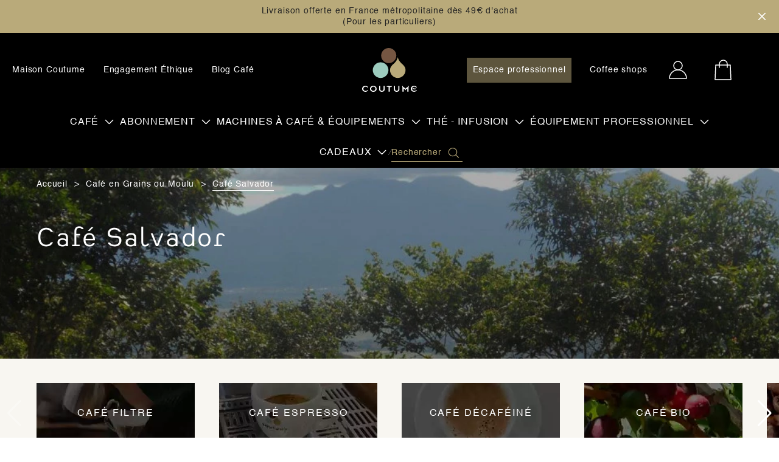

--- FILE ---
content_type: text/html; charset=utf-8
request_url: https://www.coutumecafe.com/176-cafe-salvador
body_size: 29455
content:
<!doctype html>
<html lang="fr-FR">
<head>
<link rel="preload" href="https://media1.coutumecafe.com/themes/coutumecafe22/assets/fonts/Helvetica-BlackOblique.woff2" as="font" type="font/woff2" crossorigin="anonymous">
<link rel="preload" href="https://media1.coutumecafe.com/themes/coutumecafe22/assets/fonts/Helvetica-Condensed-Light.woff2" as="font" type="font/woff2" crossorigin="anonymous">
<link rel="preload" href="https://media1.coutumecafe.com/themes/coutumecafe22/assets/fonts/Helvetica-Black.woff2" as="font" type="font/woff2" crossorigin="anonymous">
<link rel="preload" href="https://media1.coutumecafe.com/themes/coutumecafe22/assets/fonts/Helvetica-Condensed-Oblique.woff2" as="font" type="font/woff2" crossorigin="anonymous">
<link rel="preload" href="https://media1.coutumecafe.com/themes/coutumecafe22/assets/fonts/Helvetica-BoldOblique.woff2" as="font" type="font/woff2" crossorigin="anonymous">
<link rel="preload" href="https://media1.coutumecafe.com/themes/coutumecafe22/assets/fonts/Helvetica-Condensed.woff2" as="font" type="font/woff2" crossorigin="anonymous">
<link rel="preload" href="https://media1.coutumecafe.com/themes/coutumecafe22/assets/fonts/Helvetica-Bold.woff2" as="font" type="font/woff2" crossorigin="anonymous">
<link rel="preload" href="https://media1.coutumecafe.com/themes/coutumecafe22/assets/fonts/Helvetica-ExtraCompressed.woff2" as="font" type="font/woff2" crossorigin="anonymous">
<link rel="preload" href="https://media1.coutumecafe.com/themes/coutumecafe22/assets/fonts/Helvetica-Compressed.woff2" as="font" type="font/woff2" crossorigin="anonymous">
<link rel="preload" href="https://media1.coutumecafe.com/themes/coutumecafe22/assets/fonts/Helvetica-LightOblique.woff2" as="font" type="font/woff2" crossorigin="anonymous">
<link rel="preload" href="https://media1.coutumecafe.com/themes/coutumecafe22/assets/fonts/Helvetica-Condensed-BlackObl.woff2" as="font" type="font/woff2" crossorigin="anonymous">
<link rel="preload" href="https://media1.coutumecafe.com/themes/coutumecafe22/assets/fonts/Helvetica-Light.woff2" as="font" type="font/woff2" crossorigin="anonymous">
<link rel="preload" href="https://media1.coutumecafe.com/themes/coutumecafe22/assets/fonts/Helvetica-Condensed-Black.woff2" as="font" type="font/woff2" crossorigin="anonymous">
<link rel="preload" href="https://media1.coutumecafe.com/themes/coutumecafe22/assets/fonts/Helvetica-Oblique.woff2" as="font" type="font/woff2" crossorigin="anonymous">
<link rel="preload" href="https://media1.coutumecafe.com/themes/coutumecafe22/assets/fonts/Helvetica-Condensed-BoldObl.woff2" as="font" type="font/woff2" crossorigin="anonymous">
<link rel="preload" href="https://media1.coutumecafe.com/themes/coutumecafe22/assets/fonts/Helvetica-UltraCompressed.woff2" as="font" type="font/woff2" crossorigin="anonymous">
<link rel="preload" href="https://media1.coutumecafe.com/themes/coutumecafe22/assets/fonts/Helvetica-Condensed-Bold.woff2" as="font" type="font/woff2" crossorigin="anonymous">
<link rel="preload" href="https://media1.coutumecafe.com/themes/coutumecafe22/assets/fonts/Helvetica.woff2" as="font" type="font/woff2" crossorigin="anonymous">
<link rel="preload" href="https://media1.coutumecafe.com/themes/coutumecafe22/assets/fonts/Helvetica-Condensed-LightObl.woff2" as="font" type="font/woff2" crossorigin="anonymous">
<meta charset="utf-8">
<meta http-equiv="x-ua-compatible" content="ie=edge">
<title>Café Salvador</title>
<meta name="description" content="">
<meta name="keywords" content="">
<meta name="robots" content="index,follow">
<link rel="canonical" href="https://www.coutumecafe.com/176-cafe-salvador">
<meta name="viewport" content="width=device-width, initial-scale=1">
<link rel="icon" type="image/vnd.microsoft.icon" href="https://media2.coutumecafe.com/img/favicon.ico?1625584257">
<link rel="shortcut icon" type="image/x-icon" href="https://media2.coutumecafe.com/img/favicon.ico?1625584257">
<link rel="stylesheet" href="https://cdnjs.cloudflare.com/ajax/libs/material-design-iconic-font/2.2.0/css/material-design-iconic-font.min.css" media="all"><link rel="stylesheet" href="https://cdnjs.cloudflare.com/ajax/libs/font-awesome/5.9.0/css/all.min.css" media="all"><link rel="stylesheet" href="https://media1.coutumecafe.com/themes/coutumecafe22/assets/cache/theme-80f47d1563.css" media="all"><style>.cls-1{fill:none;stroke:#fff;stroke-linecap:round;stroke-linejoin:round;stroke-width:1.5px}</style><style>.cls-1{fill:none;stroke:#fff;stroke-miterlimit:10;stroke-width:1.5px}</style><script type="text/javascript" src="https://www.coutumecafe.com/_.pagespeed.jo.MEmmpvNn2Q.js"></script>
<script src="https://js.stripe.com/v3/"></script>
<link rel="preload" href="/modules/creativeelements/views/lib/ceicons/fonts/ceicons.woff2?fj664s" as="font" type="font/woff2" crossorigin>
<link rel="preload" href="/modules/creativeelements/views/lib/font-awesome/fonts/fontawesome-webfont.woff2?v=4.7.0" as="font" type="font/woff2" crossorigin>
<script async charset="utf-8" src="https://widgets.rr.skeepers.io/generated/03e87bc3-3b29-d204-1195-c151cf8de7b9/ce6beb82-ac56-4851-b53d-d591d247805f.js"></script>
<script type="text/javascript">
var unlike_text ="Unliké ce post";
var like_text ="Comme ce poste";
var baseAdminDir ='//';
var ybc_blog_product_category ='176';
var ybc_blog_polls_g_recaptcha = false;
</script>
<script type="text/javascript" src="/modules/facebookpsconnect/views/js/jquery-1.11.0.min.js.pagespeed.jm.VDIv7VBTRR.js"></script>
<script type="text/javascript" src="/modules/facebookpsconnect/views/js/module.js.pagespeed.jm.44GCjDdMFf.js"></script>
<script type="text/javascript">
	// instantiate object
	var fbpsc = fbpsc || new FpcModule('fbpsc');

	// get errors translation
		fbpsc.msgs = {"id":"You have not filled out the application ID","secret":"You have not filled out the application Secret","htmlElement":"You have not filled out the html element","positionName":"You have not filled out the name field","padding":"You have not filled out the padding element or this isn't an INTEGER","margin":"You have not filled out the margin element or this isn't an INTEGER","callback":"You have not filled out the application callback","scope":"You have not filled out the scope of App permissions","developerKey":"You have not filled out the developer Key","socialEmail":"You have not filled out your e-mail","delete":"Supprimer","prefixCode":"You have to set the prefix code","voucherAmount":"You have to set the voucher amount","voucherPercent":"You have to set the voucher percent","apiType":"You have to select a connection method","defaultText":"You have to fill out the default text"};
	
	
	// set URL of admin img
	fbpsc.sImgUrl = '/modules/facebookpsconnect/views/img/';

	// set URL of admin img
	fbpsc.sAdminImgUrl = '/img/admin/';

	// set URL of module's web service
		fbpsc.sWebService = '/modules/facebookpsconnect/ws-facebookpsconnect.php';
	

</script>
<script type="text/javascript" data-keepinline="true" src="https://www.coutumecafe.com/_,Mjo.D8-wn7aQre.js.pagespeed.jm.NHXMHYCBlW.js"></script><script type="text/javascript">
    var pmpcr_ajax_url = "https://www.coutumecafe.com/module/pmpcrestrictions/ajax";
    var pmpcr_token = "68c78d880b03e5340cf51f4d19dc3af4";
    var pmpcr_amz_enabled = 0;
    var pmpcr_ps_checkout_enabled = 1;
</script>
<script type="text/javascript">
				var lineven_rlp = {"datas":{"refresh_mode":"NOTHING","refresh_delay":"300","partners_reviews_module":false,"partners_reviews_module_grade_url":""},"id":"113","name":"relatedproducts","is_debug_mode":0,"is_test_mode":0,"ajax":{"id_guest":0,"id_customer":0,"customer_token":"da39a3ee5e6b4b0d3255bfef95601890afd80709","guest_token":"186edd834ca2eb4e2d30e9ba5c8ec8488261c3e3"},"urls":{"service_dispatcher_url":"https:\/\/www.coutumecafe.com\/module\/relatedproducts\/servicedispatcher","service_dispatcher_ssl_url":"https:\/\/www.coutumecafe.com\/module\/relatedproducts\/servicedispatcher","short_url":"modules\/relatedproducts\/","base_url":"\/modules\/relatedproducts\/","css_url":"\/modules\/relatedproducts\/views\/css\/","cart_url":"https:\/\/www.coutumecafe.com\/panier?action=show","order_url":"https:\/\/www.coutumecafe.com\/commande"}};
			</script>
<meta id="js-rcpgtm-tracking-config" data-tracking-data="%7B%22gtm%22%3A%7B%22tracking_id%22%3A%22GTM-KB362CL%22%2C%22is_disable_tracking%22%3Afalse%7D%2C%22gua%22%3A%7B%22tracking_id%22%3A%22UA-74366429-1%22%2C%22site_speed_sample_rate%22%3A1%2C%22is_data_import%22%3Afalse%2C%22is_anonymize_ip%22%3Atrue%2C%22is_user_id%22%3Atrue%2C%22is_link_attribution%22%3Atrue%2C%22cross_domain_list%22%3A%5B%5D%2C%22dimensions%22%3A%7B%22ecomm_prodid%22%3A1%2C%22ecomm_pagetype%22%3A2%2C%22ecomm_totalvalue%22%3A3%2C%22dynx_itemid%22%3A4%2C%22dynx_itemid2%22%3A5%2C%22dynx_pagetype%22%3A6%2C%22dynx_totalvalue%22%3A7%7D%7D%2C%22ga4%22%3A%7B%22tracking_id%22%3A%22G-93TJ877R8E%22%2C%22is_data_import%22%3Afalse%7D%2C%22gads%22%3A%7B%22tracking_id%22%3A%22369555652%22%2C%22merchant_id%22%3A%22508554818%22%2C%22conversion_labels%22%3A%7B%22create_account%22%3A%22%22%2C%22product_view%22%3A%22%22%2C%22add_to_cart%22%3A%22%22%2C%22begin_checkout%22%3A%22%22%2C%22purchase%22%3A%22xPHBCNryrZICEMTxm7AB%22%7D%7D%2C%22gfeeds%22%3A%7B%22retail%22%3A%7B%22is_enabled%22%3Atrue%2C%22prefix%22%3A%22%22%2C%22variant%22%3A%22%22%7D%2C%22custom%22%3A%7B%22is_enabled%22%3Atrue%2C%22is_id2%22%3Afalse%2C%22prefix%22%3A%22%22%2C%22variant%22%3A%22%22%7D%7D%2C%22optimize%22%3A%7B%22tracking_id%22%3A%22%22%2C%22is_async%22%3Afalse%2C%22hiding_class_name%22%3A%22optimize-loading%22%2C%22hiding_timeout%22%3A3000%7D%2C%22bing%22%3A%7B%22tracking_id%22%3A%22%22%2C%22feed_prefix%22%3A%22%22%2C%22feed_variant%22%3A%22%22%7D%2C%22facebook%22%3A%7B%22tracking_id%22%3A%22263883382432911%22%2C%22feed_prefix%22%3A%22%22%2C%22feed_variant%22%3A%22%22%7D%2C%22twitter%22%3A%7B%22tracking_id%22%3A%22%22%7D%2C%22criteo%22%3A%7B%22tracking_id%22%3A%22%22%2C%22feed_prefix%22%3A%22%22%2C%22feed_variant%22%3A%22%22%7D%2C%22context%22%3A%7B%22browser%22%3A%7B%22device_type%22%3A1%7D%2C%22localization%22%3A%7B%22id_country%22%3A8%2C%22country_code%22%3A%22FR%22%2C%22id_currency%22%3A1%2C%22currency_code%22%3A%22EUR%22%2C%22id_lang%22%3A1%2C%22lang_code%22%3A%22fr%22%7D%2C%22page%22%3A%7B%22controller_name%22%3A%22category%22%2C%22products_per_page%22%3A80%2C%22category%22%3A%7B%22id_category%22%3A176%2C%22name%22%3A%22Caf%C3%A9%20Salvador%22%2C%22path%22%3A%5B%22Racine%22%2C%22Accueil%22%2C%22Caf%C3%A9%20en%20Grains%20ou%20Moulu%22%2C%22Caf%C3%A9%20Salvador%22%5D%7D%2C%22search_term%22%3A%22%22%7D%2C%22shop%22%3A%7B%22id_shop%22%3A1%2C%22shop_name%22%3A%22PrestaShop%22%2C%22base_dir%22%3A%22https%3A%2F%2Fwww.coutumecafe.com%2F%22%7D%2C%22tracking_module%22%3A%7B%22module_name%22%3A%22rcpgtagmanager%22%2C%22checkout_module%22%3A%7B%22module%22%3A%22default%22%2C%22controller%22%3A%22order%22%7D%2C%22service_version%22%3A%2217%22%2C%22token%22%3A%22cfaeba3c298fe1491194b4a33fc387df%22%7D%2C%22user%22%3A%5B%5D%7D%7D">
<script type="text/javascript" data-keepinline="true" data-cfasync="false" src="/modules/rcpgtagmanager/views/js/hook/trackingClient.bundle.js.pagespeed.jm.mQfuxYpCc-.js"></script>
<link rel="next" href="https://www.coutumecafe.com/176-cafe-salvador">
<link rel="dns-prefetch" href="//media3.coutumecafe.com"><link rel="dns-prefetch" href="//www.google.com"><link rel="dns-prefetch" href="//static.klaviyo.com"></head>
<body id="category" class="lang-fr country-fr currency-eur layout-full-width page-category tax-display-enabled category-id-176 category-cafe-salvador category-id-parent-10 category-depth-level-3 elementor-page elementor-page-176040101">
<div id="page">
<header id="header">
<div id="header-topbar">
<div class="container">
<p>Livraison offerte en France métropolitaine dès 49€ d'achat<strong><br/></strong>(Pour les particuliers)<strong></strong></p>
</div>
<a id="ax_adtopbar_dismiss" href="#">
<svg xmlns="http://www.w3.org/2000/svg" viewBox="0 0 40 40" class="axsvgicon axsvgicon-nav-cross" aria-hidden="true"> <g> <line x1="27.07" y1="12.93" x2="12.93" y2="27.07" fill="none" stroke="#000" stroke-linecap="round" stroke-linejoin="round" stroke-width="2"/> <line x1="27.07" y1="27.07" x2="12.93" y2="12.93" fill="none" stroke="#000" stroke-linecap="round" stroke-linejoin="round" stroke-width="2"/> </g></svg>
</a>
<script>
			var ax_topbar_cookie_duration = '1';
		</script>
</div>
<div id="header-nav">
<div class="container-fluid">
<div class="row">
<div class="col-5 header-links-left">
<ul>
<li><a href="/content/7-la-maison">Maison Coutume</a></li>
<li><a href="/content/18-engagement-ethique">Engagement Éthique</a></li>
<li><a href="/blog">Blog Café</a></li>
</ul>
</div>
<div class="header-logo col-md-2">
<a class="logo" href="https://www.coutumecafe.com/" title="Coutume - Café d&#039;exception">
<svg xmlns="http://www.w3.org/2000/svg" viewBox="0 0 90 72.01" class="axsvgicon axsvgicon-logo-coutume" aria-hidden="true"> <g id="a" data-name="Calque 1"/> <g id="b" data-name="Calque 2"> <g id="c" data-name="Calque 1"> <path id="d" data-name="Tracé 1" d="M43.24,36.39c0,7.1-5.76,12.85-12.86,12.85s-12.85-5.76-12.85-12.86c0-7.1,5.76-12.85,12.86-12.85,7.1,0,12.86,5.76,12.86,12.86" fill="#9ccbbe"/> <path id="e" data-name="Tracé 2" d="M56.18,12.45c0,6.87-5.58,12.43-12.45,12.43s-12.43-5.58-12.43-12.45c0-6.87,5.57-12.43,12.44-12.43,6.87,0,12.44,5.57,12.44,12.44h0" fill="#755642"/> <path id="f" data-name="Tracé 3" d="M58.62,49.23c-7-.08-12.66-5.74-12.74-12.75,0-9.76,10.38-9.97,12.74-21.5,2.22,11.22,12.74,11.74,12.74,21.5-.08,7-5.73,12.67-12.74,12.75" fill="#b9aa7a"/> <path d="M9.13,68.99c-.95,1.02-2.28,1.59-3.67,1.57-1.92,0-3.47-1.56-3.46-3.48,0-1.92,1.56-3.47,3.48-3.46,1.36,.02,2.66,.57,3.62,1.53l.04,.04,.84-.87-.05-.04c-1.16-1.25-2.77-1.99-4.48-2.04-1.44-.06-2.84,.41-3.95,1.32-1.95,1.87-2.01,4.96-.14,6.91,.05,.05,.09,.09,.14,.14,1.11,.92,2.53,1.39,3.97,1.33h.01c1.54,0,2.72-.43,4.48-2.05l.05-.04-.84-.9-.04,.04Z" fill="#fff"/> <path d="M18.4,62.25c-1.54-.09-3.05,.44-4.18,1.49-1.74,1.9-1.74,4.82,0,6.72,1.13,1.05,2.64,1.58,4.18,1.49,1.54,.09,3.05-.45,4.18-1.49,1.74-1.9,1.74-4.82,0-6.72-1.13-1.05-2.64-1.58-4.18-1.49Zm3.47,4.86c-.01,1.92-1.57,3.46-3.49,3.45s-3.46-1.57-3.45-3.49c.01-1.91,1.56-3.45,3.47-3.45,1.77-.15,3.32,1.17,3.47,2.94,.02,.18,.01,.37,0,.55Z" fill="#fff"/> <path d="M48.5,62.46s-.03,.04-.05,.06c-.39,.3-.87,.44-1.36,.38-.65-.02-1.3-.12-1.92-.31-.65-.19-1.32-.29-1.99-.3-1.13-.08-2.23,.36-3,1.19l-.03,.04,.64,.74,.04-.08s.03-.04,.04-.06c.34-.29,.79-.43,1.23-.37,.51,.01,1.03,.08,1.52,.22v7.86h1.95v-7.48c.16,.01,.31,.02,.46,.02,1.16,.08,2.29-.37,3.08-1.22l.03-.04-.59-.72-.05,.07Z" fill="#fff"/> <path d="M76.59,62.37h-.97l.04,.09c.03,.07,.04,.15,.04,.23,0,.39-.24,1.25-2.15,2.21-.95,.43-1.74,1.14-2.28,2.03-.54-.89-1.35-1.6-2.3-2.03-1.89-.95-2.14-1.8-2.14-2.2,0-.08,.01-.17,.04-.25l.04-.09h-.97v.05c-.07,.21-.09,.42-.09,.64,0,.56,.14,1.11,.41,1.61v7.16h1.96v-5.27c.11,.07,.23,.13,.36,.2,2,1.01,2.23,1.94,2.23,2.32,0,.06,0,.13-.02,.19l-.03,.08h1.01l-.03-.08c-.02-.06-.03-.13-.02-.19,0-.38,.22-1.31,2.21-2.31,.15-.07,.28-.14,.4-.2v5.32h1.95v-7.21c.27-.49,.41-1.04,.41-1.6,0-.21-.02-.42-.07-.63v-.05Z" fill="#fff"/> <path d="M89.16,68.95l-.05,.04c-.95,1.02-2.28,1.59-3.67,1.57-1.82,.08-3.36-1.34-3.44-3.16h0l.72,.5,.03-.06c.05-.08,.12-.15,.2-.2,.22-.15,.48-.22,.75-.21,.41,.01,.82,.11,1.19,.28,.47,.21,.97,.32,1.49,.33,.88,.02,1.69-.46,2.11-1.23l.02-.05-.62-.51-.04,.07c-.05,.08-.12,.15-.2,.2-.23,.15-.49,.22-.77,.21-.44-.02-.87-.12-1.26-.3-.45-.19-.94-.3-1.43-.31-.89-.01-1.72,.46-2.17,1.22l-.02,.05c0-.1-.01-.2-.02-.31-.08-1.84,1.34-3.39,3.17-3.47,.1,0,.2,0,.3,0,1.36,.02,2.66,.57,3.62,1.53l.05,.04,.84-.87-.05-.04c-1.16-1.25-2.77-1.99-4.48-2.04-1.44-.06-2.84,.41-3.95,1.32-1.95,1.87-2.01,4.97-.14,6.91,.04,.05,.09,.09,.14,.14,1.11,.92,2.53,1.39,3.97,1.33h.01c1.54,0,2.72-.43,4.48-2.05l.05-.04-.84-.9Z" fill="#fff"/> <path d="M59.48,67.6c.04,.78-.22,1.55-.73,2.14-.54,.5-1.27,.76-2.01,.72-.72,.03-1.42-.24-1.94-.74-.49-.58-.75-1.32-.73-2.08v-5.29h-1.88v5.42c-.07,1.17,.36,2.31,1.19,3.13,.95,.78,2.15,1.17,3.38,1.09,1.22,.07,2.42-.33,3.36-1.11,.85-.8,1.3-1.93,1.24-3.1v-5.43h-1.89v5.25Z" fill="#fff"/> <path d="M35.18,67.6c.04,.78-.22,1.55-.73,2.14-.54,.5-1.27,.76-2.01,.72-.72,.03-1.42-.24-1.93-.74-.49-.58-.75-1.32-.73-2.08v-5.29h-1.88v5.42c-.07,1.17,.36,2.31,1.19,3.13,.95,.78,2.15,1.17,3.38,1.09,1.22,.07,2.42-.33,3.36-1.11,.85-.8,1.3-1.93,1.24-3.1v-5.43h-1.89v5.25Z" fill="#fff"/> </g> </g></svg>
</a>
</div>
<div class="col-5 header-links-right">
<ul>
<li class="pro-link"><a href="/connexion?back=my-account&amp;pro=1">Espace professionnel</a></li>
<li><a href="/content/8-nos-etablissements">Coffee shops</a></li>
</ul>
<div class="header-icons">
<div class="user-info dropdown">
<a class="login" href="https://www.coutumecafe.com/mon-compte" rel="nofollow">
<svg xmlns="http://www.w3.org/2000/svg" viewBox="0 0 40 40" class="axsvgicon axsvgicon-interface-user" aria-hidden="true"><defs></defs><g id="user"><path id="Trac&#xE9;_4132" data-name="Trac&#xE9; 4132" class="cls-1" d="M27,13a7,7,0,1,1-7-7A7,7,0,0,1,27,13Z"/><path id="Trac&#xE9;_4133" data-name="Trac&#xE9; 4133" class="cls-1" d="M6,34a14,14,0,0,1,28,0Z"/></g></svg>
<span>Sign in</span>
</a>
</div>
<div id="blockcart-wrapper">
<div class="blockcart cart-preview" data-refresh-url="//www.coutumecafe.com/module/ps_shoppingcart/ajax">
<a rel="nofollow" href="//www.coutumecafe.com/panier?action=show">
<svg xmlns="http://www.w3.org/2000/svg" viewBox="0 0 40 40" class="axsvgicon axsvgicon-interface-shopping-cart" aria-hidden="true"><defs></defs><g id="PANIER"><path id="Trac&#xE9;_4128" data-name="Trac&#xE9; 4128" class="cls-1" d="M33,36H7L8,12H32Z"/><path id="Trac&#xE9;_4129" data-name="Trac&#xE9; 4129" class="cls-1" d="M27,16V10.48a6.5,6.5,0,0,0-13,0V16"/></g></svg>
<span>Panier</span>
<span class="badge badge-primary">
</span>
</a>
</div>
</div>
</div>
</div>
</div>
</div>
</div>
<div id="header-sticky">
<div id="header-sticky-wrap">
<div id="header-menu" class="clearfix">
<div id="header-menu-wrap">
<div class="menu-wrap">
<div class="bootstrap">
</div>
<div id="_desktop_top_menu" class="adtm_menu_container container">
<div id="adtm_menu" data-open-method="1" class="" data-active-id="cart" data-active-type="custom">
<div id="adtm_menu_inner" class="clearfix advtm_open_on_hover">
<ul id="menu">
<li class="li-niveau1 advtm_menu_20 sub" data-submenu="[base64]">
<a href="https://www.coutumecafe.com/10-cafe-en-grains-ou-moulu" title="Caf&eacute;" class=" a-niveau1" data-type="category" data-id="10"><span class="advtm_menu_span advtm_menu_span_20">Caf&eacute;</span></a>
</li>
<li class="li-niveau1 advtm_menu_5 sub" data-submenu="[base64]">
<a href="https://www.coutumecafe.com/213-abonnements" title="Abonnement" class=" a-niveau1"><span class="advtm_menu_span advtm_menu_span_5">Abonnement</span></a>
</li>
<li class="li-niveau1 advtm_menu_2 sub" data-submenu="[base64]">
<a href="https://www.coutumecafe.com/14-machines-a-cafe-equipements" title="Machines &agrave; caf&eacute; &amp; &Eacute;quipements" class=" a-niveau1" data-type="category" data-id="14"><span class="advtm_menu_span advtm_menu_span_2">Machines &agrave; caf&eacute; &amp; &Eacute;quipements</span></a>
</li>
<li class="li-niveau1 advtm_menu_3 sub" data-submenu="[base64]">
<a href="https://www.coutumecafe.com/24-the-infusion" title="Th&eacute; - infusion" class=" a-niveau1" data-type="category" data-id="24"><span class="advtm_menu_span advtm_menu_span_3">Th&eacute; - infusion</span></a>
</li>
<li class="li-niveau1 advtm_menu_19 sub" data-submenu="[base64]">
<a href="https://www.coutumecafe.com/241-equipement-professionnel-" title="&Eacute;quipement professionnel" class=" a-niveau1" data-type="category" data-id="241"><span class="advtm_menu_span advtm_menu_span_19">&Eacute;quipement professionnel</span></a>
</li>
<li class="li-niveau1 advtm_menu_6 sub" data-submenu="[base64]">
<a href="https://www.coutumecafe.com/28-cadeaux" title="Cadeaux" class=" a-niveau1" data-type="category" data-id="28"><span class="advtm_menu_span advtm_menu_span_6">Cadeaux</span></a>
</li>
⁄
<li id="search-menu">
<span>Rechercher</span>
<svg xmlns="http://www.w3.org/2000/svg" viewBox="0 0 40 40" class="axsvgicon axsvgicon-interface-search" aria-hidden="true"> <g id="b" data-name="Groupe 1240" transform="translate(0.75 0.75)"> <ellipse id="c" data-name="Ellipse 64" cx="17.88" cy="18.11" rx="9.01" ry="8.72" fill="none" stroke="#fff" stroke-miterlimit="10" stroke-width="1.5"/> <line id="d" data-name="Ligne 69" x1="24.24" y1="24.26" x2="31.13" y2="30.61" fill="none" stroke="#fff" stroke-miterlimit="10" stroke-width="1.5"/> </g></svg>
</li>
</ul>
</div>
</div>
</div>
</div>
</div>
</div>
</div>
</div>
</header>
<div id="search_widget" data-search-controller-url="//www.coutumecafe.com/recherche">
<form method="get" action="//www.coutumecafe.com/recherche">
<input type="hidden" name="controller" value="search">
<div class="input-group">
<input id="search_query_top" class="form-control" type="text" name="s" value="" placeholder="Rechercher un produit">
<div class="input-group-append">
<button type="submit">
<svg xmlns="http://www.w3.org/2000/svg" viewBox="0 0 40 40" class="axsvgicon axsvgicon-interface-search" aria-hidden="true"> <g id="b" data-name="Groupe 1240" transform="translate(0.75 0.75)"> <ellipse id="c" data-name="Ellipse 64" cx="17.88" cy="18.11" rx="9.01" ry="8.72" fill="none" stroke="#fff" stroke-miterlimit="10" stroke-width="1.5"/> <line id="d" data-name="Ligne 69" x1="24.24" y1="24.26" x2="31.13" y2="30.61" fill="none" stroke="#fff" stroke-miterlimit="10" stroke-width="1.5"/> </g></svg>
</button>
</div>
<button class="reset">
<svg xmlns="http://www.w3.org/2000/svg" viewBox="0 0 40 40" class="axsvgicon axsvgicon-nav-cross" aria-hidden="true"> <g> <line x1="27.07" y1="12.93" x2="12.93" y2="27.07" fill="none" stroke="#000" stroke-linecap="round" stroke-linejoin="round" stroke-width="2"/> <line x1="27.07" y1="27.07" x2="12.93" y2="12.93" fill="none" stroke="#000" stroke-linecap="round" stroke-linejoin="round" stroke-width="2"/> </g></svg>
</button>
</div>
</form>
</div>
<div class="category-cover">
<img src="https://media3.coutumecafe.com/c/176-category_default/xcafe-salvador.jpg.pagespeed.ic.wIiIUfEmJc.webp" width="1200" height="236" alt="Café Salvador">
<div class="category-info container">
<nav data-depth="3" id="breadcrumb" class="col-12">
<ol>
<li>
<a href="https://www.coutumecafe.com/">
<span>Accueil</span>
</a>
</li>
<li>
<a href="https://www.coutumecafe.com/10-cafe-en-grains-ou-moulu">
<span>Café en Grains ou Moulu</span>
</a>
</li>
<li class="active">
<span>Café Salvador</span>
</li>
</ol>
</nav>
<h1>
Café Salvador
</h1>
<h2 id="category-description" class="rte"></h2>
</div>
</div>
<div id="subcategories" class="swiper">
<div class="container swiper-wrapper">
<div class="sub-ctg swiper-slide">
<section class="category-miniature">
<a href="//www.coutumecafe.com/34-cafe-filtre ">
<img src="[data-uri]" alt="">
<div class="subcat-title">Café filtre</div>
</a>
</section>
</div>
<div class="sub-ctg swiper-slide">
<section class="category-miniature">
<a href="//www.coutumecafe.com/35-cafe-espresso ">
<img src="[data-uri]" alt="">
<div class="subcat-title">Café espresso</div>
</a>
</section>
</div>
<div class="sub-ctg swiper-slide">
<section class="category-miniature">
<a href="//www.coutumecafe.com/32-cafe-decafeine ">
<img src="[data-uri]" alt="">
<div class="subcat-title">Café décaféiné</div>
</a>
</section>
</div>
<div class="sub-ctg swiper-slide">
<section class="category-miniature">
<a href="//www.coutumecafe.com/121-cafe-bio ">
<img src="[data-uri]" alt="">
<div class="subcat-title">Café bio</div>
</a>
</section>
</div>
<div class="sub-ctg swiper-slide">
<section class="category-miniature">
<a href="//www.coutumecafe.com/37-cafe-1kg ">
<img src="[data-uri]" alt="">
<div class="subcat-title">Café 1kg</div>
</a>
</section>
</div>
<div class="sub-ctg swiper-slide">
<section class="category-miniature">
<a href="//www.coutumecafe.com/33-coffret-decouverte ">
<img src="https://media2.coutumecafe.com/modules/axacf/file/x12-33--1.jpeg.pagespeed.ic.kGW5_Iv9Fy.webp" alt="">
<div class="subcat-title">Coffret découverte</div>
</a>
</section>
</div>
<div class="sub-ctg swiper-slide">
<section class="category-miniature">
<a href="//www.coutumecafe.com/143-cascara ">
<img src="https://media3.coutumecafe.com/modules/axacf/file/x12-143--1.jpeg.pagespeed.ic.bL4HhPkS-x.webp" alt="">
<div class="subcat-title">Cascara</div>
</a>
</section>
</div>
<div class="sub-ctg swiper-slide">
<section class="category-miniature">
<a href="//www.coutumecafe.com/43-cafe-nicaragua ">
<img src="https://media1.coutumecafe.com/modules/axacf/file/x12-43--1.jpeg.pagespeed.ic.OaGRPLYw4N.webp" alt="">
<div class="subcat-title">Café Nicaragua</div>
</a>
</section>
</div>
<div class="sub-ctg swiper-slide">
<section class="category-miniature">
<a href="//www.coutumecafe.com/40-cafe-guatemala ">
<img src="https://media2.coutumecafe.com/modules/axacf/file/x12-40--1.jpeg.pagespeed.ic.Cr6xdnPjla.webp" alt="">
<div class="subcat-title">Café Guatemala</div>
</a>
</section>
</div>
<div class="sub-ctg swiper-slide">
<section class="category-miniature">
<a href="//www.coutumecafe.com/41-cafe-colombie ">
<img src="https://media1.coutumecafe.com/modules/axacf/file/x12-41--1.jpeg.pagespeed.ic.p5-U-Lposa.webp" alt="">
<div class="subcat-title">Café Colombie</div>
</a>
</section>
</div>
<div class="sub-ctg swiper-slide">
<section class="category-miniature">
<a href="//www.coutumecafe.com/39-cafe-ethiopie ">
<img src="https://media3.coutumecafe.com/modules/axacf/file/x12-39--1.jpeg.pagespeed.ic.8bpkIJTHdq.webp" alt="">
<div class="subcat-title">Café Ethiopie</div>
</a>
</section>
</div>
<div class="sub-ctg swiper-slide">
<section class="category-miniature">
<a href="//www.coutumecafe.com/42-cafe-bresil ">
<img src="https://media2.coutumecafe.com/modules/axacf/file/x12-42--1.jpeg.pagespeed.ic.Eu1fsd3Im5.webp" alt="">
<div class="subcat-title">Café Brésil</div>
</a>
</section>
</div>
<div class="sub-ctg swiper-slide">
<section class="category-miniature">
<a href="//www.coutumecafe.com/137-cafe-indonesie ">
<img src="https://media3.coutumecafe.com/modules/axacf/file/x12-137--1.png.pagespeed.ic.lZF3pA-Qfm.webp" alt="">
<div class="subcat-title">Café Indonésie</div>
</a>
</section>
</div>
<div class="sub-ctg swiper-slide">
<section class="category-miniature">
<a href="//www.coutumecafe.com/169-cafe-perou ">
<img src="https://media2.coutumecafe.com/modules/axacf/file/x12-169--1.jpeg.pagespeed.ic.CNAo128O4b.webp" alt="">
<div class="subcat-title">Café Pérou</div>
</a>
</section>
</div>
<div class="sub-ctg swiper-slide">
<section class="category-miniature">
<a href="//www.coutumecafe.com/38-cafe-burundi ">
<img src="https://media1.coutumecafe.com/modules/axacf/file/x12-38--1.jpeg.pagespeed.ic.Q7ZuHs4yBH.webp" alt="">
<div class="subcat-title">Café Burundi</div>
</a>
</section>
</div>
<div class="sub-ctg swiper-slide">
<section class="category-miniature">
<a href="//www.coutumecafe.com/268-cafe-chine ">
<img src="https://media3.coutumecafe.com/modules/axacf/file/x12-268--1.jpeg.pagespeed.ic.CfSnCy7tsd.webp" alt="">
<div class="subcat-title">Café Chine</div>
</a>
</section>
</div>
<div class="sub-ctg swiper-slide">
<section class="category-miniature">
<a href="//www.coutumecafe.com/238-cafe-republique-democratique-du-congo ">
<img src="https://media1.coutumecafe.com/modules/axacf/file/x12-238--1.jpeg.pagespeed.ic.5ki_etuL2R.webp" alt="">
<div class="subcat-title">Café République Démocratique du Congo</div>
</a>
</section>
</div>
<div class="sub-ctg swiper-slide">
<section class="category-miniature">
<a href="//www.coutumecafe.com/250-cafe-rwanda ">
<img src="https://media3.coutumecafe.com/modules/axacf/file/x12-250--1.jpeg.pagespeed.ic.WBpuPOfKyr.webp" alt="">
<div class="subcat-title">Café Rwanda</div>
</a>
</section>
</div>
<div class="sub-ctg swiper-slide">
<section class="category-miniature">
<a href="//www.coutumecafe.com/260-cafe-honduras ">
<img src="https://media2.coutumecafe.com/modules/axacf/file/x12-260--1.jpeg.pagespeed.ic.lm1feaNwEl.webp" alt="">
<div class="subcat-title">Café Honduras</div>
</a>
</section>
</div>
<div class="sub-ctg swiper-slide">
<section class="category-miniature">
<a href="//www.coutumecafe.com/44-cafe-arome-epice ">
<img src="https://media3.coutumecafe.com/modules/axacf/file/x12-44--1.jpeg.pagespeed.ic.-2GFfd_6zx.webp" alt="">
<div class="subcat-title">Café arôme Épicé</div>
</a>
</section>
</div>
<div class="sub-ctg swiper-slide">
<section class="category-miniature">
<a href="//www.coutumecafe.com/45-cafe-arome-fruite ">
<img src="https://media2.coutumecafe.com/modules/axacf/file/x12-45--1.jpeg.pagespeed.ic.Yni-ztAHBR.webp" alt="">
<div class="subcat-title">Café arôme Fruité</div>
</a>
</section>
</div>
<div class="sub-ctg swiper-slide">
<section class="category-miniature">
<a href="//www.coutumecafe.com/46-cafe-arome-cacao ">
<img src="https://media1.coutumecafe.com/modules/axacf/file/x12-46--1.jpeg.pagespeed.ic.JZkDK_8T1o.webp" alt="">
<div class="subcat-title">Café arôme Cacao</div>
</a>
</section>
</div>
<div class="sub-ctg swiper-slide">
<section class="category-miniature">
<a href="//www.coutumecafe.com/47-cafe-arome-floral ">
<img src="https://media2.coutumecafe.com/modules/axacf/file/x12-47--1.jpeg.pagespeed.ic.kUy7yD3wS0.webp" alt="">
<div class="subcat-title">Café arôme Floral</div>
</a>
</section>
</div>
<div class="sub-ctg swiper-slide">
<section class="category-miniature">
<a href="//www.coutumecafe.com/48-cafe-arome-sucre ">
<img src="https://media3.coutumecafe.com/modules/axacf/file/x12-48--1.jpeg.pagespeed.ic.K1OONwfgjk.webp" alt="">
<div class="subcat-title">Café arôme Sucré</div>
</a>
</section>
</div>
<div class="sub-ctg swiper-slide">
<section class="category-miniature">
<a href="//www.coutumecafe.com/50-apprecier-des-cafes-accessibles ">
<img src="https://media3.coutumecafe.com/modules/axacf/file/x12-50--1.jpeg.pagespeed.ic.Og--hPBWmf.webp" alt="">
<div class="subcat-title">Apprécier des cafés accessibles</div>
</a>
</section>
</div>
<div class="sub-ctg swiper-slide">
<section class="category-miniature">
<a href="//www.coutumecafe.com/51-explorer-des-cafes-singuliers ">
<img src="https://media2.coutumecafe.com/modules/axacf/file/x12-51--1.jpeg.pagespeed.ic.Ph62Ww7kUH.webp" alt="">
<div class="subcat-title">Explorer des cafés singuliers</div>
</a>
</section>
</div>
<div class="sub-ctg swiper-slide">
<section class="category-miniature">
<a href="//www.coutumecafe.com/52-deguster-des-cafes-rares ">
<img src="https://media2.coutumecafe.com/modules/axacf/file/x12-52--1.jpeg.pagespeed.ic.TiQLxnYq8j.webp" alt="">
<div class="subcat-title">Déguster des cafés rares</div>
</a>
</section>
</div>
<div class="sub-ctg swiper-slide">
<section class="category-miniature">
<a href="//www.coutumecafe.com/151-grand-cru ">
<img src="https://media2.coutumecafe.com/modules/axacf/file/x12-151--1.jpeg.pagespeed.ic.i8nHwd-4MT.webp" alt="">
<div class="subcat-title">Grand Cru</div>
</a>
</section>
</div>
<div class="sub-ctg swiper-slide">
<section class="category-miniature">
<a href="//www.coutumecafe.com/53-cafe-geisha ">
<img src="https://media3.coutumecafe.com/modules/axacf/file/x12-53--1.jpeg.pagespeed.ic.hzvyWuUgZn.webp" alt="">
<div class="subcat-title">Café Geisha</div>
</a>
</section>
</div>
<div class="sub-ctg swiper-slide">
<section class="category-miniature">
<a href="//www.coutumecafe.com/54-cafe-pink-bourbon ">
<img src="https://media1.coutumecafe.com/modules/axacf/file/x12-54--1.jpeg.pagespeed.ic.u_27qZ8stb.webp" alt="">
<div class="subcat-title">Café Pink Bourbon</div>
</a>
</section>
</div>
<div class="sub-ctg swiper-slide">
<section class="category-miniature">
<a href="//www.coutumecafe.com/55-cafe-naturel ">
<img src="https://media1.coutumecafe.com/modules/axacf/file/x12-55--1.jpeg.pagespeed.ic.TRldXc-HVL.webp" alt="">
<div class="subcat-title">Café Naturel</div>
</a>
</section>
</div>
<div class="sub-ctg swiper-slide">
<section class="category-miniature">
<a href="//www.coutumecafe.com/56-cafe-lave ">
<img src="https://media1.coutumecafe.com/modules/axacf/file/x12-56--1.jpeg.pagespeed.ic.qnGfVThaHy.webp" alt="">
<div class="subcat-title">Café Lavé</div>
</a>
</section>
</div>
<div class="sub-ctg swiper-slide">
<section class="category-miniature">
<a href="//www.coutumecafe.com/215-black-friday-cafe ">
<img src="https://media1.coutumecafe.com/modules/axacf/file/x12-215--1.jpeg.pagespeed.ic.eavx9ayxcd.webp" alt="">
<div class="subcat-title">Black Friday Café</div>
</a>
</section>
</div>
<div class="sub-ctg swiper-slide">
<section class="category-miniature">
<a href="//www.coutumecafe.com/255-cold-brew ">
<img src="https://media1.coutumecafe.com/modules/axacf/file/x12-255--1.jpeg.pagespeed.ic.mE3UEBOARb.webp" alt="">
<div class="subcat-title">Cold Brew</div>
</a>
</section>
</div>
</div>
<div class="swiper-button-prev"></div>
<div class="swiper-button-next"></div>
</div>
<div id="wrapper">
<div class="row">
<div id="content-wrapper" class="col-12">
<div class="container">
<div class="filter-sort">
<div class="d-flex">
<div class="filters-mobile" id="mob-filtre">
Filtres
</div>
<div class="more-filters" data-state="hidden">
<span class="text-more">+ de filtres</span>
<span class="text-less">- de filtres</span>
</div>
<div class="sort-by">
<div class="products-sort-order dropdown">
<span data-toggle="dropdown" aria-haspopup="true" aria-expanded="false" class="dropdown-toggle">
<svg xmlns="http://www.w3.org/2000/svg" viewBox="0 0 40 40" class="axsvgicon axsvgicon-nav-tri" aria-hidden="true"><defs><style>.cls-1{fill:none;stroke:#000;stroke-miterlimit:10}</style></defs><line id="Ligne_45" data-name="Ligne 45" class="cls-1" x1="13" y1="14" x2="27" y2="14"/><line id="Ligne_46" data-name="Ligne 46" class="cls-1" x1="13" y1="20.02" x2="23" y2="20.02"/><line id="Ligne_47" data-name="Ligne 47" class="cls-1" x1="13" y1="26" x2="19" y2="26"/></svg> Tri
</span>
<ul class="dropdown-menu" aria-labelledby="dropdownSortButton">
</ul>
</div>
</div>
</div>
</div>
</div>
<div id="axfilterresult" class="container pb-5">
<section id="main">
<section id="products">
<section id="content" class="page-content page-not-found">
</section>
</section>
</section>
</div>
<div class="gift-services-block">
<div class="icon-title">
<div class="top-title">Cadeaux & services</div>
<div class="title">Nos assortiments cafés, coffrets et formations</div>
</div>
<div class="container">
<div class="gifts-blocks swiper">
<div class="swiper-wrapper">
<div class="swiper-slide"></div>
<div class="swiper-slide"></div>
<div class="swiper-slide"></div>
</div>
</div>
<div id="axtile_26" style="background-color: #9CCBBE;" class="axtile home_sponsorship">
<div class="axtile-heading">
<div class="axtile-title">Nos idées cadeaux</div>
</div>
<div class="axtile-btn">
<a class="btn btn-outline-white" href="/28-cadeaux"> NOTRE SÉLECTION </a> </div>
</div>
</div>
<div class="subtitles"></div>
</div>
</div>
</div> </div>
<div class="block-newsletter">
<script src="https://www.google.com/recaptcha/api.js" async defer></script>
<div class="email_subscription block_newsletter" id="blockEmailSubscription_homeBottom">
<div class="h3">Restez informé.es</div>
<div class="bottom-line">Abonnez-vous à notre newsletter pour recevoir toutes nos offres, exclusivités et bien plus !</div>
<p>-10% sur votre prochaine commande</p>
<form action="https://www.coutumecafe.com/176-cafe-salvador#blockEmailSubscription_homeBottom" method="post">
<input type="text" name="email" value="" placeholder="Votre e-mail"/>
<button type="submit" name="submitNewsletter" class="btn g-recaptcha" data-sitekey="6Le-_vgfAAAAAC3CHi9NjMO4sCaZBOeT0_tvcu3M" data-callback="onSubmitRecaptcha" value="ok">
Envoyer
</button>
<div id="gdpr_consent" class="gdpr_module_129">
<span class="custom-checkbox">
<label class="psgdpr_consent_message">
<input id="psgdpr_consent_checkbox_129" name="psgdpr_consent_checkbox" type="checkbox" value="1">
<span><strong>Je confirme avoir pris connaissance des informations relatives à la collecte de mes données personnelles.</strong></span> </label>
</span>
</div>
<script type="text/javascript" src="https://www.coutumecafe.com/_.pagespeed.jo.A0o9aK-qxV.js"></script>
<input type="hidden" value="homeBottom" name="blockHookName">
<input type="hidden" name="submitNewsletter" value="1">
<input type="hidden" name="action" value="0"/>
</form>
</div>
<script>
    function onSubmitRecaptcha() {
        $('.email_subscription form').submit();
        console.log('test');
    }
</script>
</div>
<div id="reassurance">
<div class="container">
<div class="reassurance-wrap">
<div class="row">
<div class="col-6 col-sm-3 reassurance">
<svg xmlns="http://www.w3.org/2000/svg" viewBox="0 0 40 40" class="axsvgicon axsvgicon-insurance-1" aria-hidden="true"> <rect x="8" y="17" width="24" height="18" rx="2.37" fill="none" stroke="#755642" stroke-miterlimit="10"/> <path d="M20,5h0a7.46,7.46,0,0,1,7.46,7.46h0V17H12.54V12.46A7.46,7.46,0,0,1,20,5Z" fill="none" stroke="#755642" stroke-miterlimit="10"/> <circle cx="20" cy="26" r="3.5" fill="none" stroke="#755642" stroke-miterlimit="10"/></svg>
<p class="title">Paiement 100% sécurisé</p>
<p>CB, Visa, Mastercard, Paypal</p>
</div>
<div class="col-6 col-sm-3 reassurance">
<svg xmlns="http://www.w3.org/2000/svg" viewBox="0 0 40 40" class="axsvgicon axsvgicon-insurance-2" aria-hidden="true"> <ellipse cx="10.93" cy="29.22" rx="3.24" ry="3.28" fill="none" stroke="#755642" stroke-miterlimit="10"/> <ellipse cx="32.52" cy="29.22" rx="3.24" ry="3.28" fill="none" stroke="#755642" stroke-miterlimit="10"/> <line x1="29.29" y1="29.22" x2="14.17" y2="29.22" fill="none" stroke="#755642" stroke-miterlimit="10"/> <path d="M35.76,29.22H39V20.39A2.52,2.52,0,0,0,37.13,18l-2.45-.62L32.52,9.69H26.05V29.22" fill="none" stroke="#755642" stroke-miterlimit="10"/> <path d="M7.69,29.21H4.46V7.5H23.89a2.18,2.18,0,0,1,2.16,2.19h0" fill="none" stroke="#755642" stroke-miterlimit="10"/> <line x1="34.51" y1="17.34" x2="26.05" y2="17.34" fill="none" stroke="#755642" stroke-miterlimit="10"/> <line x1="1" y1="13.72" x2="7.91" y2="13.72" fill="none" stroke="#755642" stroke-miterlimit="10"/> <line x1="1" y1="18.38" x2="10.21" y2="18.38" fill="none" stroke="#755642" stroke-miterlimit="10"/></svg>
<p class="title">Livraison offerte</p>
<p>À domicile dès 49€ en 48H</p>
</div>
<div class="col-6 col-sm-3 reassurance">
<svg xmlns="http://www.w3.org/2000/svg" viewBox="0 0 40 40" class="axsvgicon axsvgicon-insurance-3" aria-hidden="true"> <path d="M29.33,16.1c2.88,6.88,1,14.21-4.11,16.36S13.56,30.79,10.67,23.9s-1-14.21,4.11-16.36S26.45,9.21,29.33,16.1Z" fill="none" stroke="#634432" stroke-miterlimit="10"/> <path d="M15.55,7.05c-1,4.1-.06,7,1.14,8.39,1.85,2.11,3.57,1.5,6.33,4.15a8.4,8.4,0,0,1,2.44,8.25c-.41,2.09-.84,3.78-1.11,4.92" fill="none" stroke="#634432" stroke-miterlimit="10"/></svg>
<p class="title">Café de spécialité</p>
<p>100% Arabica, torréfaction française</p>
</div>
<div class="col-6 col-sm-3 reassurance">
<svg xmlns="http://www.w3.org/2000/svg" viewBox="0 0 40 40" class="axsvgicon axsvgicon-insurance-4" aria-hidden="true"> <path d="M29,16V10.2A3.2,3.2,0,0,0,25.8,7H8.2A3.2,3.2,0,0,0,5,10.2V21.78A3.2,3.2,0,0,0,8.2,25H9.8v4l4-4H17" fill="none" stroke="#755642" stroke-linejoin="round"/> <path d="M19.35,30A2.39,2.39,0,0,1,17,27.6L17,18.4A2.4,2.4,0,0,1,19.4,16H32.6A2.4,2.4,0,0,1,35,18.4h0l0,9.2a2.39,2.39,0,0,1-2.4,2.4h-1.2v3l-3-3Z" fill="none" stroke="#755642" stroke-linejoin="round"/> <line x1="10" y1="12" x2="24" y2="12" fill="none" stroke="#755642" stroke-linecap="round" stroke-linejoin="round"/> <line x1="22" y1="21" x2="30" y2="21" fill="none" stroke="#755642" stroke-linecap="round" stroke-linejoin="round"/> <line x1="10" y1="16" x2="13.6" y2="16" fill="none" stroke="#755642" stroke-linecap="round" stroke-linejoin="round"/> <line x1="10" y1="20" x2="13.6" y2="20" fill="none" stroke="#755642" stroke-linecap="round" stroke-linejoin="round"/> <line x1="22.17" y1="25" x2="25.77" y2="25" fill="none" stroke="#755642" stroke-linecap="round" stroke-linejoin="round"/></svg>
<p class="title">Service client</p>
<p>Contactez-nous</p>
</div>
</div>
</div>
</div>
</div>
<footer id="footer">
<div class="container">
<svg xmlns="http://www.w3.org/2000/svg" viewBox="0 0 120 100" class="axsvgicon axsvgicon-logo" aria-hidden="true"> <g id="b" data-name="Groupe 2"> <path id="c" data-name="Tracé 1" d="M59.09,49.17c0,7.1-5.76,12.85-12.86,12.85s-12.85-5.76-12.85-12.86c0-7.1,5.76-12.85,12.86-12.85,7.1,0,12.86,5.76,12.86,12.86" fill="#9ccbbe"/> <path id="d" data-name="Tracé 2" d="M72.03,25.22c0,6.87-5.58,12.43-12.45,12.43s-12.43-5.58-12.43-12.45c0-6.87,5.57-12.43,12.44-12.43,6.87,0,12.44,5.57,12.44,12.44h0" fill="#755642"/> <path id="e" data-name="Tracé 3" d="M74.47,62.01c-7-.08-12.66-5.74-12.74-12.75,0-9.76,10.38-9.97,12.74-21.5,2.22,11.22,12.74,11.74,12.74,21.5-.08,7-5.73,12.67-12.74,12.75" fill="#b9aa7a"/> <g id="f" data-name="Groupe 1" transform="translate(0 62.249)"> <path id="g" data-name="Tracé 4" d="M24.97,81.77c-.95,1.02-2.28,1.59-3.67,1.57-1.92,0-3.47-1.56-3.46-3.48,0-1.92,1.56-3.47,3.48-3.46,1.36,.02,2.66,.57,3.62,1.54l.04,.04,.84-.87-.05-.04c-1.16-1.25-2.77-1.99-4.48-2.04-1.44-.06-2.84,.41-3.95,1.32-1.95,1.87-2.01,4.96-.14,6.91,.05,.05,.09,.09,.14,.14,1.11,.92,2.53,1.39,3.97,1.33h.01c1.54,0,2.72-.43,4.48-2.05l.05-.04-.84-.9-.04,.04Z" fill="#fff"/> <path id="h" data-name="Tracé 5" d="M34.24,75.02c-1.54-.09-3.05,.44-4.18,1.49-1.74,1.9-1.74,4.82,0,6.72,1.13,1.05,2.64,1.58,4.18,1.49h0c1.54,.09,3.05-.45,4.18-1.49,1.74-1.9,1.74-4.82,0-6.72-1.13-1.05-2.64-1.58-4.18-1.49Zm3.47,4.86c-.01,1.92-1.57,3.46-3.49,3.45s-3.46-1.57-3.45-3.49c.01-1.91,1.56-3.45,3.47-3.45,1.77-.15,3.32,1.17,3.47,2.94,.02,.18,.01,.37,0,.55Z" fill="#fff"/> <path id="i" data-name="Tracé 6" d="M64.34,75.23s-.03,.04-.05,.06c-.39,.3-.87,.44-1.36,.38-.65-.02-1.3-.12-1.92-.31-.65-.19-1.32-.29-1.99-.3-1.13-.08-2.23,.36-3,1.19l-.03,.04,.64,.74,.04-.08s.03-.04,.04-.06c.34-.29,.79-.43,1.23-.37,.51,.01,1.03,.08,1.52,.22v7.86h1.95v-7.48c.16,.01,.31,.02,.46,.02,1.16,.08,2.29-.37,3.08-1.22l.03-.04-.59-.72-.05,.07Z" fill="#fff"/> <path id="j" data-name="Tracé 7" d="M92.43,75.15h-.97l.04,.09c.03,.07,.04,.15,.04,.23,0,.39-.24,1.25-2.15,2.21-.95,.43-1.74,1.14-2.28,2.03-.54-.89-1.35-1.6-2.3-2.03-1.89-.95-2.14-1.8-2.14-2.2,0-.08,.01-.17,.04-.25l.04-.09h-.97v.05c-.07,.21-.09,.42-.09,.64,0,.56,.14,1.11,.41,1.61v7.16h1.96v-5.27c.11,.07,.23,.13,.36,.2,2,1.01,2.23,1.94,2.23,2.32,0,.06,0,.13-.02,.19l-.03,.08h1.01l-.03-.08c-.02-.06-.03-.13-.02-.19,0-.38,.22-1.31,2.21-2.31,.15-.07,.28-.14,.4-.2v5.32h1.95v-7.21c.27-.49,.41-1.04,.41-1.6,0-.21-.02-.42-.07-.63v-.05Z" fill="#fff"/> <path id="k" data-name="Tracé 8" d="M105.01,81.73l-.05,.04c-.95,1.02-2.28,1.59-3.67,1.57-1.82,.08-3.36-1.34-3.44-3.16h0l.72,.5,.03-.06c.05-.08,.12-.15,.2-.2,.22-.15,.48-.22,.75-.21,.41,.01,.82,.11,1.19,.28,.47,.21,.97,.32,1.49,.33,.88,.02,1.69-.46,2.11-1.23l.02-.05-.62-.51-.04,.07c-.05,.08-.12,.15-.2,.2-.23,.15-.49,.22-.77,.21-.44-.02-.87-.12-1.26-.3-.45-.19-.94-.3-1.43-.31-.89-.01-1.72,.46-2.17,1.22l-.02,.05c0-.1-.01-.2-.02-.31-.08-1.84,1.34-3.39,3.17-3.47,.1,0,.2,0,.3,0,1.36,.02,2.66,.57,3.62,1.54l.05,.04,.84-.87-.05-.04c-1.16-1.25-2.77-1.99-4.48-2.04-1.44-.06-2.84,.41-3.95,1.32-1.95,1.87-2.01,4.97-.14,6.91,.04,.05,.09,.09,.14,.14,1.11,.92,2.53,1.39,3.97,1.33h.01c1.54,0,2.72-.43,4.48-2.05l.05-.04-.84-.9Z" fill="#fff"/> <path id="l" data-name="Tracé 9" d="M75.33,80.38c.04,.78-.22,1.55-.73,2.14-.54,.5-1.27,.76-2.01,.72-.72,.03-1.42-.24-1.94-.74-.49-.58-.75-1.32-.73-2.08v-5.29h-1.88v5.42c-.07,1.17,.36,2.31,1.19,3.13,.95,.78,2.15,1.17,3.38,1.09h0c1.22,.07,2.42-.33,3.36-1.11,.85-.8,1.3-1.93,1.24-3.1v-5.43h-1.89v5.25Z" fill="#fff"/> <path id="m" data-name="Tracé 10" d="M51.03,80.38c.04,.78-.22,1.55-.73,2.14-.54,.5-1.27,.76-2.01,.72-.72,.03-1.42-.24-1.93-.74-.49-.58-.75-1.32-.73-2.08v-5.29h-1.88v5.42c-.07,1.17,.36,2.31,1.19,3.13,.95,.78,2.15,1.17,3.38,1.09h0c1.22,.07,2.42-.33,3.36-1.11,.85-.8,1.3-1.93,1.24-3.1v-5.43h-1.89v5.25Z" fill="#fff"/> </g> </g></svg>
<div class="row">
<div class="footer-links col-md-3">
<p>COUTUME</p>
<ul>
<li><a class="7-" href="/content/7-coutume">La Maison</a></li>
<li><a href="https://www.coutumecafe.com/content/27-on-parle-de-nous">On parle de nous</a></li>
<li><a href="/content/18-engagement-ethique">Engagement Éthique</a></li>
<li><a href="/content/9-offres-d-emploi">Nous rejoindre</a></li>
<li><a href="/connexion?back=my-account&amp;pro=1">Espace Pro</a></li>
<li><a href="/18-formations-barista">Formation barista</a></li>
</ul>
</div>
<div class="footer-links col-md-3">
<p>COFFEE SHOPS</p>
<ul>
<li><a href="/content/25-coffee-shop-coutume-babylone-paris">Babylone</a></li>
<li><a href="/content/20-coffee-shop-coutume-galeries-lafayette-haussmann-paris">Galeries Lafayette</a></li>
<li><a href="/content/23-coffee-shop-coutume-grande-epicerie-de-paris-rive-droite">Grande Épicerie de Paris Rive droite</a></li>
<li><a href="/content/22-coffee-shop-coutume-julhes-paris">Faubourg Saint-Denis</a></li>
<li><a href="/content/21-coffee-shop-coutume-esplanade-de-la-defense-courbevoie">Esplanade de la Défense</a></li>
<li><a href="/content/19-coffee-shop-coutume-fondation-romainville">Fondation Fiminco Romainville</a></li>
<li><a href="https://www.coutumecafe.com/content/29-coffee-shop-coutume-poissonniere-paris">Poissonnière</a></li>
<li><a href="https://www.coutumecafe.com/content/30-coffee-shop-coutume-westfield-parly-2">Parly 2</a></li>
<li><a href="https://www.coutumecafe.com/content/33-coffee-shop-coutume-hotel-mathis">Hôtel Mathis</a></li>
<li><a href="https://www.coutumecafe.com/content/37-coffee-shop-coutume-landscape-la-defense">Landscape</a></li>
<li><a href="https://www.coutumecafe.com/content/48-cafe-la-procure-x-coutume">Café La Procure</a></li>
</ul>
</div>
<div class="footer-links col-md-3">
<p>SERVICES</p>
<ul>
<li><a href="/nous-contacter">Nous contacter</a></li>
<li><a href="https://www.coutumecafe.com/216-abonnement-sans-engagement">Service d'abonnement café</a></li>
<li><a href="https://www.coutumecafe.com/content/34-FAQ">Foire aux questions</a></li>
<li><a href="/content/13-support-et-maintenance">Maintenance machine à café</a></li>
<li><a href="/content/5-paiement-securise">Paiement 100% sécurisé</a></li>
<li><a href="/content/1-livraison">Livraison &amp; retour</a></li>
</ul>
</div>
<div class="footer-links col-md-3">
<div class="ps-social-follow">
<div class="title">Suivez nous</div>
<ul>
<li class="twitter">
<a target="_blank" href="https://www.linkedin.com/company/coutume">
<svg xmlns="http://www.w3.org/2000/svg" viewBox="0 0 40 40" class="axsvgicon axsvgicon-network-linkedin" aria-hidden="true"> <g id="b" data-name="linkedin-black"> <path d="M31.93,6H8.07c-1.14,0-2.07,.9-2.07,2.02V31.98c0,1.12,.93,2.02,2.07,2.02H31.93c1.14,0,2.07-.91,2.07-2.02V8.02c0-1.11-.93-2.02-2.07-2.02ZM14.3,29.86h-4.15v-13.36h4.15v13.36Zm-2.08-15.19c-1.33,0-2.41-1.08-2.41-2.41s1.08-2.41,2.41-2.41,2.41,1.08,2.41,2.41-1.08,2.41-2.41,2.41Zm17.63,15.19h-4.15v-6.5c0-1.55-.03-3.54-2.16-3.54s-2.49,1.69-2.49,3.43v6.61h-4.15v-13.36h3.98v1.82h.06c.55-1.05,1.91-2.16,3.93-2.16,4.2,0,4.98,2.77,4.98,6.37v7.33Z"/> </g></svg>
</a>
</li>
<li class="instagram">
<a target="_blank" href="https://www.instagram.com/coutumecafe/">
<svg xmlns="http://www.w3.org/2000/svg" viewBox="0 0 40 40" class="axsvgicon axsvgicon-network-instagram" aria-hidden="true"> <path d="M20,8.52c3.74,0,4.18,.01,5.66,.08,1.36,.06,2.11,.29,2.6,.48,.65,.25,1.12,.56,1.61,1.05,.49,.49,.79,.96,1.05,1.61,.19,.49,.42,1.23,.48,2.6,.07,1.48,.08,1.92,.08,5.66s-.01,4.18-.08,5.66c-.06,1.36-.29,2.11-.48,2.6-.25,.65-.56,1.12-1.05,1.61s-.96,.79-1.61,1.05c-.49,.19-1.23,.42-2.6,.48-1.48,.07-1.92,.08-5.66,.08s-4.18-.01-5.66-.08c-1.36-.06-2.11-.29-2.6-.48-.65-.25-1.12-.56-1.61-1.05-.49-.49-.79-.96-1.05-1.61-.19-.49-.42-1.23-.48-2.6-.07-1.48-.08-1.92-.08-5.66s.01-4.18,.08-5.66c.06-1.36,.29-2.11,.48-2.6,.25-.65,.56-1.12,1.05-1.61s.96-.79,1.61-1.05c.49-.19,1.23-.42,2.6-.48,1.48-.07,1.92-.08,5.66-.08m0-2.52c-3.8,0-4.28,.02-5.77,.08-1.49,.07-2.51,.3-3.4,.65-.92,.36-1.7,.84-2.48,1.61-.78,.78-1.26,1.56-1.61,2.48-.35,.89-.58,1.91-.65,3.4-.07,1.49-.08,1.97-.08,5.77s.02,4.28,.08,5.77c.07,1.49,.3,2.51,.65,3.4,.36,.92,.84,1.7,1.61,2.48,.78,.78,1.56,1.26,2.48,1.61,.89,.35,1.91,.58,3.4,.65,1.49,.07,1.97,.08,5.77,.08s4.28-.02,5.77-.08c1.49-.07,2.51-.3,3.4-.65,.92-.36,1.7-.84,2.48-1.61,.78-.78,1.26-1.56,1.61-2.48,.35-.89,.58-1.91,.65-3.4,.07-1.49,.08-1.97,.08-5.77s-.02-4.28-.08-5.77c-.07-1.49-.3-2.51-.65-3.4-.36-.92-.84-1.7-1.61-2.48-.78-.78-1.56-1.26-2.48-1.61-.89-.35-1.91-.58-3.4-.65-1.49-.07-1.97-.08-5.77-.08h0Z"/> <path d="M20,12.81c-3.97,0-7.19,3.22-7.19,7.19s3.22,7.19,7.19,7.19,7.19-3.22,7.19-7.19-3.22-7.19-7.19-7.19Zm0,11.86c-2.58,0-4.67-2.09-4.67-4.67s2.09-4.67,4.67-4.67,4.67,2.09,4.67,4.67-2.09,4.67-4.67,4.67Z"/> <circle cx="27.47" cy="12.53" r="1.68"/></svg>
</a>
</li>
<li class="facebook">
<a target="_blank" href="https://www.facebook.com/Coutume/">
<svg xmlns="http://www.w3.org/2000/svg" viewBox="0 0 40 40" class="axsvgicon axsvgicon-network-facebook" aria-hidden="true"> <path d="M20,6.09c-7.73,0-14,6.27-14,14,0,6.99,5.12,12.78,11.81,13.83v-9.78h-3.55v-4.05h3.55v-3.08c0-3.51,2.09-5.45,5.29-5.45,1.53,0,3.13,.27,3.13,.27v3.45h-1.77c-1.74,0-2.28,1.08-2.28,2.19v2.63h3.88l-.62,4.05h-3.26v9.78c6.69-1.05,11.81-6.84,11.81-13.83,0-7.73-6.27-14-14-14Z"/></svg>
</a>
</li>
</ul>
</div>
<script src="https://www.google.com/recaptcha/api.js" async defer></script>
<script>
    function onSubmitRecaptcha() {
        $('.email_subscription form').submit();
        console.log('test');
    }
</script>
<script type="text/javascript">
    ybc_blog_like_url = 'https://www.coutumecafe.com/module/ybc_blog/like';
    ybc_like_error ='Un problème est survenu lors de la soumission de votre demande. Réessayez plus tard'
    YBC_BLOG_GALLERY_SPEED = 5000;
    YBC_BLOG_SLIDER_SPEED = 5000;
    YBC_BLOG_GALLERY_SKIN = 'light_square';
    YBC_BLOG_GALLERY_AUTO_PLAY = 0;
</script><div class="bootstrap">
</div>
</div>
</div>
<div class="footer-share">
<div class="row">
</div>
</div>
<div class="bottom-footer">
<div class="bottom-menu">
<ul>
<li><a href="/content/15-politique-de-confidentialite">Politique de confidentialité</a></li>
<li><a href="/content/16-politique-de-cookies">Politique de cookies</a></li>
<li><a href="/content/11-CGV">CGV</a></li>
<li><a href="/content/10-mentions-legales">Mentions légales</a></li>
<li><a href="plan-du-site">Plan de site</a></li>
</ul>
</div>
<div class="payments">
<img src="https://media1.coutumecafe.com/themes/coutumecafe22/assets/img/payment/Nx20xpaiement-1-new.png.pagespeed.ic.Wbs-cmL6C8.webp" height="20" alt="">
<img src="https://media1.coutumecafe.com/themes/coutumecafe22/assets/img/payment/Nx20xpaiement-2-new.png.pagespeed.ic.isTE3A0sj5.webp" height="20" alt="">
<img src="https://media1.coutumecafe.com/themes/coutumecafe22/assets/img/payment/Nx20xpaiement-3-new.png.pagespeed.ic.vzWdQ7ToH5.webp" height="20" alt="">
<img src="https://media1.coutumecafe.com/themes/coutumecafe22/assets/img/payment/Nx20xpaiement-4-new.png.pagespeed.ic.oJuR82vzYk.webp" height="20" alt="">
</div>
</div>
<div class="footer-lang">
</div>
</div>
</footer>
</div>
<script src="https://media1.coutumecafe.com/themes/coutumecafe22/assets/cache/bottom-a6ec461562.js"></script>
<script src="https://static.klaviyo.com/onsite/js/WsHFAZ/klaviyo.js" async></script>
<nav id="ax-mobileui-top" class="sb-slide">
<div id="ax-mobileui-zone-top" class="ax-mobileui-zone">
<p>Livraison offerte en France métropolitaine dès 49€ d'achat (pour les particuliers)<strong><br/></strong><br/><strong></strong></p>
</div>
<span id="ax-mobileui-button" class="sb-toggle-left">
<svg xmlns="http://www.w3.org/2000/svg" viewBox="0 0 40 40" class="axsvgicon axsvgicon-interface-burger" aria-hidden="true"> <g id="b" data-name="Groupe 265"> <line id="c" data-name="Ligne 51" x1="5" y1="11" x2="35" y2="11" fill="none" stroke="#fff" stroke-linecap="round" stroke-linejoin="round" stroke-width="1.5"/> <line id="d" data-name="Ligne 52" x1="5" y1="20" x2="35" y2="20" fill="none" stroke="#fff" stroke-linecap="round" stroke-linejoin="round" stroke-width="1.5"/> <line id="e" data-name="Ligne 53" x1="5" y1="29" x2="21" y2="29" fill="none" stroke="#fff" stroke-linecap="round" stroke-linejoin="round" stroke-width="1.5"/> </g></svg>
</span>
<a id="ax-mobileui-logo" href="//www.coutumecafe.com/">
<svg xmlns="http://www.w3.org/2000/svg" viewBox="0 0 90 72.01" class="axsvgicon axsvgicon-logo-coutume" aria-hidden="true"> <g id="a" data-name="Calque 1"/> <g id="b" data-name="Calque 2"> <g id="c" data-name="Calque 1"> <path id="d" data-name="Tracé 1" d="M43.24,36.39c0,7.1-5.76,12.85-12.86,12.85s-12.85-5.76-12.85-12.86c0-7.1,5.76-12.85,12.86-12.85,7.1,0,12.86,5.76,12.86,12.86" fill="#9ccbbe"/> <path id="e" data-name="Tracé 2" d="M56.18,12.45c0,6.87-5.58,12.43-12.45,12.43s-12.43-5.58-12.43-12.45c0-6.87,5.57-12.43,12.44-12.43,6.87,0,12.44,5.57,12.44,12.44h0" fill="#755642"/> <path id="f" data-name="Tracé 3" d="M58.62,49.23c-7-.08-12.66-5.74-12.74-12.75,0-9.76,10.38-9.97,12.74-21.5,2.22,11.22,12.74,11.74,12.74,21.5-.08,7-5.73,12.67-12.74,12.75" fill="#b9aa7a"/> <path d="M9.13,68.99c-.95,1.02-2.28,1.59-3.67,1.57-1.92,0-3.47-1.56-3.46-3.48,0-1.92,1.56-3.47,3.48-3.46,1.36,.02,2.66,.57,3.62,1.53l.04,.04,.84-.87-.05-.04c-1.16-1.25-2.77-1.99-4.48-2.04-1.44-.06-2.84,.41-3.95,1.32-1.95,1.87-2.01,4.96-.14,6.91,.05,.05,.09,.09,.14,.14,1.11,.92,2.53,1.39,3.97,1.33h.01c1.54,0,2.72-.43,4.48-2.05l.05-.04-.84-.9-.04,.04Z" fill="#fff"/> <path d="M18.4,62.25c-1.54-.09-3.05,.44-4.18,1.49-1.74,1.9-1.74,4.82,0,6.72,1.13,1.05,2.64,1.58,4.18,1.49,1.54,.09,3.05-.45,4.18-1.49,1.74-1.9,1.74-4.82,0-6.72-1.13-1.05-2.64-1.58-4.18-1.49Zm3.47,4.86c-.01,1.92-1.57,3.46-3.49,3.45s-3.46-1.57-3.45-3.49c.01-1.91,1.56-3.45,3.47-3.45,1.77-.15,3.32,1.17,3.47,2.94,.02,.18,.01,.37,0,.55Z" fill="#fff"/> <path d="M48.5,62.46s-.03,.04-.05,.06c-.39,.3-.87,.44-1.36,.38-.65-.02-1.3-.12-1.92-.31-.65-.19-1.32-.29-1.99-.3-1.13-.08-2.23,.36-3,1.19l-.03,.04,.64,.74,.04-.08s.03-.04,.04-.06c.34-.29,.79-.43,1.23-.37,.51,.01,1.03,.08,1.52,.22v7.86h1.95v-7.48c.16,.01,.31,.02,.46,.02,1.16,.08,2.29-.37,3.08-1.22l.03-.04-.59-.72-.05,.07Z" fill="#fff"/> <path d="M76.59,62.37h-.97l.04,.09c.03,.07,.04,.15,.04,.23,0,.39-.24,1.25-2.15,2.21-.95,.43-1.74,1.14-2.28,2.03-.54-.89-1.35-1.6-2.3-2.03-1.89-.95-2.14-1.8-2.14-2.2,0-.08,.01-.17,.04-.25l.04-.09h-.97v.05c-.07,.21-.09,.42-.09,.64,0,.56,.14,1.11,.41,1.61v7.16h1.96v-5.27c.11,.07,.23,.13,.36,.2,2,1.01,2.23,1.94,2.23,2.32,0,.06,0,.13-.02,.19l-.03,.08h1.01l-.03-.08c-.02-.06-.03-.13-.02-.19,0-.38,.22-1.31,2.21-2.31,.15-.07,.28-.14,.4-.2v5.32h1.95v-7.21c.27-.49,.41-1.04,.41-1.6,0-.21-.02-.42-.07-.63v-.05Z" fill="#fff"/> <path d="M89.16,68.95l-.05,.04c-.95,1.02-2.28,1.59-3.67,1.57-1.82,.08-3.36-1.34-3.44-3.16h0l.72,.5,.03-.06c.05-.08,.12-.15,.2-.2,.22-.15,.48-.22,.75-.21,.41,.01,.82,.11,1.19,.28,.47,.21,.97,.32,1.49,.33,.88,.02,1.69-.46,2.11-1.23l.02-.05-.62-.51-.04,.07c-.05,.08-.12,.15-.2,.2-.23,.15-.49,.22-.77,.21-.44-.02-.87-.12-1.26-.3-.45-.19-.94-.3-1.43-.31-.89-.01-1.72,.46-2.17,1.22l-.02,.05c0-.1-.01-.2-.02-.31-.08-1.84,1.34-3.39,3.17-3.47,.1,0,.2,0,.3,0,1.36,.02,2.66,.57,3.62,1.53l.05,.04,.84-.87-.05-.04c-1.16-1.25-2.77-1.99-4.48-2.04-1.44-.06-2.84,.41-3.95,1.32-1.95,1.87-2.01,4.97-.14,6.91,.04,.05,.09,.09,.14,.14,1.11,.92,2.53,1.39,3.97,1.33h.01c1.54,0,2.72-.43,4.48-2.05l.05-.04-.84-.9Z" fill="#fff"/> <path d="M59.48,67.6c.04,.78-.22,1.55-.73,2.14-.54,.5-1.27,.76-2.01,.72-.72,.03-1.42-.24-1.94-.74-.49-.58-.75-1.32-.73-2.08v-5.29h-1.88v5.42c-.07,1.17,.36,2.31,1.19,3.13,.95,.78,2.15,1.17,3.38,1.09,1.22,.07,2.42-.33,3.36-1.11,.85-.8,1.3-1.93,1.24-3.1v-5.43h-1.89v5.25Z" fill="#fff"/> <path d="M35.18,67.6c.04,.78-.22,1.55-.73,2.14-.54,.5-1.27,.76-2.01,.72-.72,.03-1.42-.24-1.93-.74-.49-.58-.75-1.32-.73-2.08v-5.29h-1.88v5.42c-.07,1.17,.36,2.31,1.19,3.13,.95,.78,2.15,1.17,3.38,1.09,1.22,.07,2.42-.33,3.36-1.11,.85-.8,1.3-1.93,1.24-3.1v-5.43h-1.89v5.25Z" fill="#fff"/> </g> </g></svg>
</a>
<a id="ax-mobileui-cart" href="//www.coutumecafe.com/panier?action=show">
<svg xmlns="http://www.w3.org/2000/svg" viewBox="0 0 40 40" class="axsvgicon axsvgicon-interface-shopping-cart" aria-hidden="true"><defs><style>.cls-1{fill:none;stroke:#fff;stroke-miterlimit:10;stroke-width:1.5px}</style></defs><g id="PANIER"><path id="Trac&#xE9;_4128" data-name="Trac&#xE9; 4128" class="cls-1" d="M33,36H7L8,12H32Z"/><path id="Trac&#xE9;_4129" data-name="Trac&#xE9; 4129" class="cls-1" d="M27,16V10.48a6.5,6.5,0,0,0-13,0V16"/></g></svg>
<span class="badge badge-dark">0</span>
</a>
<a id="ax-mobileui-user" href="//www.coutumecafe.com/mon-compte">
<svg xmlns="http://www.w3.org/2000/svg" viewBox="0 0 40 40" class="axsvgicon axsvgicon-interface-user" aria-hidden="true"><defs><style>.cls-1{fill:none;stroke:#fff;stroke-linecap:round;stroke-linejoin:round;stroke-width:1.5px}</style></defs><g id="user"><path id="Trac&#xE9;_4132" data-name="Trac&#xE9; 4132" class="cls-1" d="M27,13a7,7,0,1,1-7-7A7,7,0,0,1,27,13Z"/><path id="Trac&#xE9;_4133" data-name="Trac&#xE9; 4133" class="cls-1" d="M6,34a14,14,0,0,1,28,0Z"/></g></svg>
</a>
<div class="clearfix"></div>
</nav>
<div id="ax-mobileui-left" class="sb-slidebar sb-left sb-style-overlay navigation-step-by-step" data-sb-width="85%">
<span id="ax-mobileui-button" class="sb-toggle-left"><span></span><span></span><span></span><span></span></span>
<div id="ax-mobileui-search">
<div id="search_widget" data-search-controller-url="//www.coutumecafe.com/recherche">
<form method="get" action="//www.coutumecafe.com/recherche">
<input type="hidden" name="controller" value="search">
<div class="input-group">
<input id="search_query_top" class="form-control" type="text" name="s" value="" placeholder="Rechercher un produit">
<div class="input-group-append">
<button type="submit">
<svg xmlns="http://www.w3.org/2000/svg" viewBox="0 0 40 40" class="axsvgicon axsvgicon-interface-search" aria-hidden="true"> <g id="b" data-name="Groupe 1240" transform="translate(0.75 0.75)"> <ellipse id="c" data-name="Ellipse 64" cx="17.88" cy="18.11" rx="9.01" ry="8.72" fill="none" stroke="#fff" stroke-miterlimit="10" stroke-width="1.5"/> <line id="d" data-name="Ligne 69" x1="24.24" y1="24.26" x2="31.13" y2="30.61" fill="none" stroke="#fff" stroke-miterlimit="10" stroke-width="1.5"/> </g></svg>
</button>
</div>
<button class="reset">
<svg xmlns="http://www.w3.org/2000/svg" viewBox="0 0 40 40" class="axsvgicon axsvgicon-nav-cross" aria-hidden="true"> <g> <line x1="27.07" y1="12.93" x2="12.93" y2="27.07" fill="none" stroke="#000" stroke-linecap="round" stroke-linejoin="round" stroke-width="2"/> <line x1="27.07" y1="27.07" x2="12.93" y2="12.93" fill="none" stroke="#000" stroke-linecap="round" stroke-linejoin="round" stroke-width="2"/> </g></svg>
</button>
</div>
</form>
</div>
</div>
<div id="ax-mobileui-blocktopmenu">
<ul><li><span data-href="aHR0cHM6Ly93d3cuY291dHVtZWNhZmUuY29tLzEwLWNhZmUtZW4tZ3JhaW5zLW91LW1vdWx1" title="Caf&eacute;" class="" data-type="category" data-id="10"><span class="advtm_menu_span advtm_menu_span_20">Caf&eacute;</span></span><ul><li><span data-href="aHR0cHM6Ly93d3cuY291dHVtZWNhZmUuY29tLzEwLWNhZmUtZW4tZ3JhaW5zLW91LW1vdWx1" title="Caf&eacute; de sp&eacute;cialit&eacute;" class="" data-type="category" data-id="10">Caf&eacute; de sp&eacute;cialit&eacute;</span><ul><li><span data-href="aHR0cHM6Ly93d3cuY291dHVtZWNhZmUuY29tLzMyLWNhZmUtZGVjYWZlaW5l" title="Caf&eacute; d&eacute;caf&eacute;in&eacute;" class="" data-type="category" data-id="32">Caf&eacute; d&eacute;caf&eacute;in&eacute;</span></li><li><span data-href="aHR0cHM6Ly93d3cuY291dHVtZWNhZmUuY29tLzM0LWNhZmUtZmlsdHJl" title="Caf&eacute; filtre" class="" data-type="category" data-id="34">Caf&eacute; filtre</span></li><li><span data-href="aHR0cHM6Ly93d3cuY291dHVtZWNhZmUuY29tLzM1LWNhZmUtZXNwcmVzc28=" title="Caf&eacute; espresso" class="" data-type="category" data-id="35">Caf&eacute; espresso</span></li><li><span data-href="aHR0cHM6Ly93d3cuY291dHVtZWNhZmUuY29tLzEyMS1jYWZlLWJpbw==" title="Caf&eacute; bio" class="" data-type="category" data-id="121">Caf&eacute; bio</span></li></ul></li><li><span data-href="aHR0cHM6Ly93d3cuY291dHVtZWNhZmUuY29tLzI1NS1jb2xkLWJyZXc=" title="Cold Brew" class="" data-type="category" data-id="255">Cold Brew</span></li><li><span data-href="aHR0cHM6Ly93d3cuY291dHVtZWNhZmUuY29tLzEwLWNhZmUtZW4tZ3JhaW5zLW91LW1vdWx1" title="Gamme" class="" data-type="category" data-id="10">Gamme</span><ul><li><span data-href="aHR0cHM6Ly93d3cuY291dHVtZWNhZmUuY29tLzUwLWFwcHJlY2llci1kZXMtY2FmZXMtYWNjZXNzaWJsZXM=" title="Appr&eacute;cier des caf&eacute;s accessibles" class="" data-type="category" data-id="50">Appr&eacute;cier des caf&eacute;s accessibles</span></li><li><span data-href="aHR0cHM6Ly93d3cuY291dHVtZWNhZmUuY29tLzUxLWV4cGxvcmVyLWRlcy1jYWZlcy1zaW5ndWxpZXJz" title="Explorer des caf&eacute;s singuliers" class="" data-type="category" data-id="51">Explorer des caf&eacute;s singuliers</span></li><li><span data-href="aHR0cHM6Ly93d3cuY291dHVtZWNhZmUuY29tLzUyLWRlZ3VzdGVyLWRlcy1jYWZlcy1yYXJlcw==" title="D&eacute;guster des caf&eacute;s rares" class="" data-type="category" data-id="52">D&eacute;guster des caf&eacute;s rares</span></li></ul></li><li><span data-href="aHR0cHM6Ly93d3cuY291dHVtZWNhZmUuY29tLzEwLWNhZmUtZW4tZ3JhaW5zLW91LW1vdWx1" title="Origine" class="" data-type="category" data-id="10">Origine</span><ul><li><span data-href="aHR0cHM6Ly93d3cuY291dHVtZWNhZmUuY29tLzM4LWNhZmUtYnVydW5kaQ==" title="Caf&eacute; Burundi" class="" data-type="category" data-id="38">Caf&eacute; Burundi</span></li><li><span data-href="aHR0cHM6Ly93d3cuY291dHVtZWNhZmUuY29tLzM5LWNhZmUtZXRoaW9waWU=" title="Caf&eacute; Ethiopie" class="" data-type="category" data-id="39">Caf&eacute; Ethiopie</span></li><li><span data-href="aHR0cHM6Ly93d3cuY291dHVtZWNhZmUuY29tLzQwLWNhZmUtZ3VhdGVtYWxh" title="Caf&eacute; Guatemala" class="" data-type="category" data-id="40">Caf&eacute; Guatemala</span></li><li><span data-href="aHR0cHM6Ly93d3cuY291dHVtZWNhZmUuY29tLzE2OS1jYWZlLXBlcm91" title="Caf&eacute; P&eacute;rou" class="" data-type="category" data-id="169">Caf&eacute; P&eacute;rou</span></li><li><span data-href="aHR0cHM6Ly93d3cuY291dHVtZWNhZmUuY29tLzQxLWNhZmUtY29sb21iaWU=" title="Caf&eacute; Colombie" class="" data-type="category" data-id="41">Caf&eacute; Colombie</span></li><li><span data-href="aHR0cHM6Ly93d3cuY291dHVtZWNhZmUuY29tLzQyLWNhZmUtYnJlc2ls" title="Caf&eacute; Br&eacute;sil" class="" data-type="category" data-id="42">Caf&eacute; Br&eacute;sil</span></li><li><span data-href="aHR0cHM6Ly93d3cuY291dHVtZWNhZmUuY29tLzEzNy1jYWZlLWluZG9uZXNpZQ==" title="Caf&eacute; Indon&eacute;sie" class="" data-type="category" data-id="137">Caf&eacute; Indon&eacute;sie</span></li><li><span data-href="aHR0cHM6Ly93d3cuY291dHVtZWNhZmUuY29tLzIyNC1jYWZlLWluZGU=" title="Caf&eacute; Inde" class="" data-type="category" data-id="224">Caf&eacute; Inde</span></li><li><span data-href="aHR0cHM6Ly93d3cuY291dHVtZWNhZmUuY29tLzE3Ni1jYWZlLXNhbHZhZG9y" title="Caf&eacute; Salvador" class="" data-type="category" data-id="176">Caf&eacute; Salvador</span></li><li><span data-href="aHR0cHM6Ly93d3cuY291dHVtZWNhZmUuY29tLzQzLWNhZmUtbmljYXJhZ3Vh" title="Caf&eacute; Nicaragua" class="" data-type="category" data-id="43">Caf&eacute; Nicaragua</span></li><li><span data-href="aHR0cHM6Ly93d3cuY291dHVtZWNhZmUuY29tLzIzOC1jYWZlLXJlcHVibGlxdWUtZGVtb2NyYXRpcXVlLWR1LWNvbmdv" title="Caf&eacute; R&eacute;publique D&eacute;mocratique du Congo" class="" data-type="category" data-id="238">Caf&eacute; R&eacute;publique D&eacute;mocratique du Congo</span></li><li><span data-href="aHR0cHM6Ly93d3cuY291dHVtZWNhZmUuY29tLzI1MC1jYWZlLXJ3YW5kYQ==" title="Caf&eacute; Rwanda" class="" data-type="category" data-id="250">Caf&eacute; Rwanda</span></li><li><span data-href="aHR0cHM6Ly93d3cuY291dHVtZWNhZmUuY29tLzI2MC1jYWZlLWhvbmR1cmFz" title="Caf&eacute; Honduras" class="" data-type="category" data-id="260">Caf&eacute; Honduras</span></li></ul></li><li><span data-href="aHR0cHM6Ly93d3cuY291dHVtZWNhZmUuY29tLzEwLWNhZmUtZW4tZ3JhaW5zLW91LW1vdWx1" title="Profil aromatique" class="" data-type="category" data-id="10">Profil aromatique</span><ul><li><span data-href="aHR0cHM6Ly93d3cuY291dHVtZWNhZmUuY29tLzQ0LWNhZmUtYXJvbWUtZXBpY2U=" title="Caf&eacute; ar&ocirc;me &Eacute;pic&eacute;" class="" data-type="category" data-id="44">Caf&eacute; ar&ocirc;me &Eacute;pic&eacute;</span></li><li><span data-href="aHR0cHM6Ly93d3cuY291dHVtZWNhZmUuY29tLzQ1LWNhZmUtYXJvbWUtZnJ1aXRl" title="Caf&eacute; ar&ocirc;me Fruit&eacute;" class="" data-type="category" data-id="45">Caf&eacute; ar&ocirc;me Fruit&eacute;</span></li><li><span data-href="aHR0cHM6Ly93d3cuY291dHVtZWNhZmUuY29tLzQ2LWNhZmUtYXJvbWUtY2FjYW8=" title="Caf&eacute; ar&ocirc;me Cacao" class="" data-type="category" data-id="46">Caf&eacute; ar&ocirc;me Cacao</span></li><li><span data-href="aHR0cHM6Ly93d3cuY291dHVtZWNhZmUuY29tLzQ3LWNhZmUtYXJvbWUtZmxvcmFs" title="Caf&eacute; ar&ocirc;me Floral" class="" data-type="category" data-id="47">Caf&eacute; ar&ocirc;me Floral</span></li><li><span data-href="aHR0cHM6Ly93d3cuY291dHVtZWNhZmUuY29tLzQ4LWNhZmUtYXJvbWUtc3VjcmU=" title="Caf&eacute; ar&ocirc;me Sucr&eacute;" class="" data-type="category" data-id="48">Caf&eacute; ar&ocirc;me Sucr&eacute;</span></li></ul></li></ul></li><li><span data-href="aHR0cHM6Ly93d3cuY291dHVtZWNhZmUuY29tLzIxMy1hYm9ubmVtZW50cw==" title="Abonnement" class=""><span class="advtm_menu_span advtm_menu_span_5">Abonnement</span></span><ul><li><span data-href="aHR0cHM6Ly93d3cuY291dHVtZWNhZmUuY29tLzIxNi1hYm9ubmVtZW50LWNhZmUtc2Fucy1lbmdhZ2VtZW50" title="Abonnement caf&eacute; sans engagement" class="" data-type="category" data-id="216">Abonnement caf&eacute; sans engagement</span><ul><li><span data-href="aHR0cHM6Ly93d3cuY291dHVtZWNhZmUuY29tLzIxNi1hYm9ubmVtZW50LXBvdXItc29p" title="Nos formules d'abonnement" class="">Nos formules d'abonnement</span></li></ul></li><li><span data-href="aHR0cHM6Ly93d3cuY291dHVtZWNhZmUuY29tLzIxNy1hYm9ubmVtZW50LWNhZmUtYS1vZmZyaXI=" title="Abonnement caf&eacute; &agrave; offrir" class="" data-type="category" data-id="217">Abonnement caf&eacute; &agrave; offrir</span><ul><li><span data-href="aHR0cHM6Ly93d3cuY291dHVtZWNhZmUuY29tLzIxNy1hYm9ubmVtZW50LWNhZmUtYS1vZmZyaXI=" title="Offrir un abonnement" class="" data-type="category" data-id="217">Offrir un abonnement</span></li></ul></li></ul></li><li><span data-href="aHR0cHM6Ly93d3cuY291dHVtZWNhZmUuY29tLzE0LW1hY2hpbmVzLWEtY2FmZS1lcXVpcGVtZW50cw==" title="Machines &agrave; caf&eacute; &amp; &Eacute;quipements" class="" data-type="category" data-id="14"><span class="advtm_menu_span advtm_menu_span_2">Machines &agrave; caf&eacute; &amp; &Eacute;quipements</span></span><ul><li><span data-href="#" title="Mat&eacute;riel caf&eacute;" class="adtm_unclickable" data-type="category" data-id="61">Mat&eacute;riel caf&eacute;</span><ul><li><span data-href="aHR0cHM6Ly93d3cuY291dHVtZWNhZmUuY29tLzYzLWJvdWlsbG9pcmUtYS1jYWZlLWNvbC1kZS1jeWduZQ==" title="Bouilloire &agrave; caf&eacute; &eacute;lectrique" class="" data-type="category" data-id="63">Bouilloire &agrave; caf&eacute; &eacute;lectrique</span></li><li><span data-href="aHR0cHM6Ly93d3cuY291dHVtZWNhZmUuY29tLzYxLWNhZmV0aWVyZS1maWx0cmUtcGlzdG9u" title="Cafeti&egrave;re filtre | piston" class="" data-type="category" data-id="61">Cafeti&egrave;re filtre | piston</span></li><li><span data-href="aHR0cHM6Ly93d3cuY291dHVtZWNhZmUuY29tLzY0LWJhbGFuY2UtZGUtcHJlY2lzaW9u" title="Balance de pr&eacute;cision" class="" data-type="category" data-id="64">Balance de pr&eacute;cision</span></li><li><span data-href="aHR0cHM6Ly93d3cuY291dHVtZWNhZmUuY29tLzE0Ny1icmV3ZXI=" title="Brewer" class="" data-type="category" data-id="147">Brewer</span></li><li><span data-href="aHR0cHM6Ly93d3cuY291dHVtZWNhZmUuY29tLzY1LWNhcmFmZQ==" title="Carafe" class="" data-type="category" data-id="65">Carafe</span></li><li><span data-href="aHR0cHM6Ly93d3cuY291dHVtZWNhZmUuY29tLzY2LWZpbHRyZXMtcG9ydGUtZmlsdHJlcw==" title="Filtres | Porte-filtres" class="" data-type="category" data-id="66">Filtres | Porte-filtres</span></li><li><span data-href="aHR0cHM6Ly93d3cuY291dHVtZWNhZmUuY29tLzY3LW11Zy1pc290aGVybWU=" title="Mug isotherme" class="" data-type="category" data-id="67">Mug isotherme</span></li><li><span data-href="aHR0cHM6Ly93d3cuY291dHVtZWNhZmUuY29tLzE2MS1waWNoZXQtYS1sYWl0" title="Pichet &agrave; lait" class="" data-type="category" data-id="161">Pichet &agrave; lait</span></li><li><span data-href="aHR0cHM6Ly93d3cuY291dHVtZWNhZmUuY29tLzE4Ni10YXNzZS1jb3V0dW1l" title="Tasse Coutume" class="" data-type="category" data-id="186">Tasse Coutume</span></li></ul></li><li><span data-href="aHR0cHM6Ly93d3cuY291dHVtZWNhZmUuY29tLzIwMi1raXRzLWV4dHJhY3Rpb24tZG91Y2U=" title="Kits extraction douce" class="" data-type="category" data-id="202">Kits extraction douce</span></li><li><span data-href="aHR0cHM6Ly93d3cuY291dHVtZWNhZmUuY29tLzE0LW1hY2hpbmVzLWEtY2FmZS1lcXVpcGVtZW50cw==" title="Marque" class="" data-type="category" data-id="14">Marque</span><ul><li><span data-href="aHR0cHM6Ly93d3cuY291dHVtZWNhZmUuY29tLzI1OS1zeW5lc3Nv" title="Synesso" class="" data-type="category" data-id="259">Synesso</span></li><li><span data-href="aHR0cHM6Ly93d3cuY291dHVtZWNhZmUuY29tLzEzNS1qdXJh" title="Jura" class="" data-type="category" data-id="135">Jura</span></li><li><span data-href="aHR0cHM6Ly93d3cuY291dHVtZWNhZmUuY29tLzcwLWxhLW1hcnpvY2Nv" title="La Marzocco" class="" data-type="category" data-id="70">La Marzocco</span></li><li><span data-href="aHR0cHM6Ly93d3cuY291dHVtZWNhZmUuY29tLzIzMS1hZXJvcHJlc3M=" title="AeroPress" class="" data-type="category" data-id="231">AeroPress</span></li><li><span data-href="aHR0cHM6Ly93d3cuY291dHVtZWNhZmUuY29tLzIyMS1jaGVtZXg=" title="Chemex" class="" data-type="category" data-id="221">Chemex</span></li><li><span data-href="aHR0cHM6Ly93d3cuY291dHVtZWNhZmUuY29tLzY5LXNhZ2U=" title="Sage" class="" data-type="category" data-id="69">Sage</span></li><li><span data-href="aHR0cHM6Ly93d3cuY291dHVtZWNhZmUuY29tLzE0OC1uZXh0bGV2ZWwtYnJld2VyLWNv" title="NextLevel Brewer Co" class="" data-type="category" data-id="148">NextLevel Brewer Co</span></li><li><span data-href="aHR0cHM6Ly93d3cuY291dHVtZWNhZmUuY29tLzE4OC1vcmlnYW1p" title="Origami" class="" data-type="category" data-id="188">Origami</span></li><li><span data-href="aHR0cHM6Ly93d3cuY291dHVtZWNhZmUuY29tLzE5MC10b3Bs" title="Tasse Topl" class="" data-type="category" data-id="190">Tasse Topl</span></li><li><span data-href="aHR0cHM6Ly93d3cuY291dHVtZWNhZmUuY29tLzE4OS1raW50bw==" title="Kinto" class="" data-type="category" data-id="189">Kinto</span></li><li><span data-href="aHR0cHM6Ly93d3cuY291dHVtZWNhZmUuY29tLzcxLWhhcmlv" title="Hario" class="" data-type="category" data-id="71">Hario</span></li><li><span data-href="aHR0cHM6Ly93d3cuY291dHVtZWNhZmUuY29tLzcyLXRpbWVtb3Jl" title="Timemore" class="" data-type="category" data-id="72">Timemore</span></li><li><span data-href="aHR0cHM6Ly93d3cuY291dHVtZWNhZmUuY29tLzE4NC13aWxmYQ==" title="Wilfa" class="" data-type="category" data-id="184">Wilfa</span></li></ul></li></ul></li><li><span data-href="aHR0cHM6Ly93d3cuY291dHVtZWNhZmUuY29tLzI0LXRoZS1pbmZ1c2lvbg==" title="Th&eacute; - infusion" class="" data-type="category" data-id="24"><span class="advtm_menu_span advtm_menu_span_3">Th&eacute; - infusion</span></span><ul><li><span data-href="#" title="Th&eacute;" class="adtm_unclickable" data-type="category" data-id="11">Th&eacute;</span><ul><li><span data-href="aHR0cHM6Ly93d3cuY291dHVtZWNhZmUuY29tLzc2LXRoZS1lbi12cmFjLXNhY2hldA==" title="Th&eacute; en vrac | sachet" class="" data-type="category" data-id="76">Th&eacute; en vrac | sachet</span></li></ul></li><li><span data-href="#" title="Infusion" class="adtm_unclickable" data-type="category" data-id="24">Infusion</span><ul><li><span data-href="aHR0cHM6Ly93d3cuY291dHVtZWNhZmUuY29tLzczLWluZnVzaW9uLWVuLXZyYWMtc2FjaGV0" title="Infusion en vrac | sachet" class="" data-type="category" data-id="73">Infusion en vrac | sachet</span></li></ul></li></ul></li><li><span data-href="aHR0cHM6Ly93d3cuY291dHVtZWNhZmUuY29tLzI0MS1lcXVpcGVtZW50LXByb2Zlc3Npb25uZWwt" title="&Eacute;quipement professionnel" class="" data-type="category" data-id="241"><span class="advtm_menu_span advtm_menu_span_19">&Eacute;quipement professionnel</span></span><ul><li><span data-href="aHR0cHM6Ly93d3cuY291dHVtZWNhZmUuY29tLzE4MC1tYWNoaW5lLXJlY29uZGl0aW9ubmVlcw==" title="Machine reconditionn&eacute;es" class="" data-type="category" data-id="180"><i class="pmAtmIcon fas fa-euro-sign"></i>Machine reconditionn&eacute;es</span></li><li><span data-href="#" title="Marque" class="adtm_unclickable" data-type="category" data-id="241">Marque</span><ul><li><span data-href="aHR0cHM6Ly93d3cuY291dHVtZWNhZmUuY29tLzI0Mi1rZWVzLXZhbi1kZXItd2VzdGVybg==" title="Kees Van Der Western" class="" data-type="category" data-id="242">Kees Van Der Western</span></li><li><span data-href="aHR0cHM6Ly93d3cuY291dHVtZWNhZmUuY29tLzI0Ni1qdXJh" title="Jura" class="" data-type="category" data-id="246">Jura</span></li><li><span data-href="aHR0cHM6Ly93d3cuY291dHVtZWNhZmUuY29tLzI0Ny1sYS1tYXJ6b2Njbw==" title="La Marzocco" class="" data-type="category" data-id="247">La Marzocco</span></li><li><span data-href="aHR0cHM6Ly93d3cuY291dHVtZWNhZmUuY29tLzI1OC1zeW5lc3Nv" title="Synesso" class="" data-type="category" data-id="258">Synesso</span></li><li><span data-href="aHR0cHM6Ly93d3cuY291dHVtZWNhZmUuY29tLzI2Ny1mZXRjbw==" title="Fetco" class="" data-type="category" data-id="267">Fetco</span></li></ul></li><li><span data-href="#" title="Mat&eacute;riel" class="adtm_unclickable" data-type="category" data-id="74">Mat&eacute;riel</span><ul><li><span data-href="aHR0cHM6Ly93d3cuY291dHVtZWNhZmUuY29tLzc0LWFjY2Vzc29pcmVzLXRoZS1pbmZ1c2lvbg==" title="Accessoires th&eacute; &amp; infusion" class="" data-type="category" data-id="74">Accessoires th&eacute; &amp; infusion</span></li></ul></li></ul></li><li><span data-href="aHR0cHM6Ly93d3cuY291dHVtZWNhZmUuY29tLzI1LWF1dHJlcy1ib2lzc29ucw==" title="Autres boissons" class="" data-type="category" data-id="25"><span class="advtm_menu_span advtm_menu_span_12">Autres boissons</span></span><ul><li><span data-href="aHR0cHM6Ly93d3cuY291dHVtZWNhZmUuY29tLzIwNS1jb2xkLWJyZXc=" title="Cold Brew" class="" data-type="category" data-id="205">Cold Brew</span></li></ul></li><li><span data-href="aHR0cHM6Ly93d3cuY291dHVtZWNhZmUuY29tLzI4LWNhZGVhdXg=" title="Cadeaux" class="" data-type="category" data-id="28"><span class="advtm_menu_span advtm_menu_span_6">Cadeaux</span></span><ul><li><span data-href="aHR0cHM6Ly93d3cuY291dHVtZWNhZmUuY29tLzI4LWNhZGVhdXg=" title="Cadeaux" class="" data-type="category" data-id="28">Cadeaux</span><ul><li><span data-href="aHR0cHM6Ly93d3cuY291dHVtZWNhZmUuY29tLzE3OS1zZWxlY3Rpb24tY2FkZWF1eA==" title="S&eacute;lection cadeaux" class="" data-type="category" data-id="179">S&eacute;lection cadeaux</span></li><li><span data-href="aHR0cHM6Ly93d3cuY291dHVtZWNhZmUuY29tLzYyLW1vdWxpbi1hLWNhZmUtbWFudWVs" title="Moulin &agrave; caf&eacute; manuel" class="" data-type="category" data-id="62">Moulin &agrave; caf&eacute; manuel</span></li><li><span data-href="aHR0cHM6Ly93d3cuY291dHVtZWNhZmUuY29tLzI2NS1tb3VsaW4tYS1jYWZlLWVsZWN0cmlxdWU=" title="Moulin &agrave; caf&eacute; &eacute;lectrique" class="" data-type="category" data-id="265">Moulin &agrave; caf&eacute; &eacute;lectrique</span></li><li><span data-href="aHR0cHM6Ly93d3cuY291dHVtZWNhZmUuY29tLzE3My1hc3NvcnRpbWVudC1jYWZlcy1kZWNvdXZlcnRl" title="Assortiment caf&eacute;s d&eacute;couverte" class="" data-type="category" data-id="173">Assortiment caf&eacute;s d&eacute;couverte</span></li><li><span data-href="aHR0cHM6Ly93d3cuY291dHVtZWNhZmUuY29tLzIwMi1raXRzLWV4dHJhY3Rpb24tZG91Y2U=" title="Kits extraction douce" class="" data-type="category" data-id="202">Kits extraction douce</span></li><li><span data-href="aHR0cHM6Ly93d3cuY291dHVtZWNhZmUuY29tLzE3NS1saXZyZXMtY2FmZQ==" title="Livres caf&eacute;" class="" data-type="category" data-id="175">Livres caf&eacute;</span></li></ul></li></ul></li></ul>
</div>
<div id="ax-mobileui-zone-bottom" class="ax-mobileui-zone">
<ul>
<li><a href="/blog">Blog Café</a></li>
<li><a href="/content/7-la-maison">Maison Coutume</a></li>
<li><a href="/content/18-engagement-ethique">Engagement Ethique</a></li>
<li><a href="/content/8-nos-etablissements">Coffee Shops</a></li>
<li><a href="/connexion?back=my-account">Espace pro</a></li>
</ul>
</div>
</div>
<div id="ax-mobileui-overlay"></div>
<script type="application/ld+json" data-keepinline> {
    "@context": "http://schema.org",
    "@type": "BreadcrumbList",
    "itemListElement": [
        {
            "@type": "ListItem",
            "position": 1,
            "item": {
                "@id": "https://www.coutumecafe.com/",
                "name": "Accueil"
            }
        },
        {
            "@type": "ListItem",
            "position": 2,
            "item": {
                "@id": "https://www.coutumecafe.com/10-cafe-en-grains-ou-moulu",
                "name": "Caf\u00e9 en Grains ou Moulu"
            }
        },
        {
            "@type": "ListItem",
            "position": 3,
            "item": {
                "@id": "https://www.coutumecafe.com/176-cafe-salvador",
                "name": "Caf\u00e9 Salvador"
            }
        }
    ]
} </script>
<div id="js-rcpgtm-tracking-data" hidden data-tracking-data="%7B%22detail_products_list%22%3A%5B%5D%2C%22order_products_list%22%3A%5B%5D%2C%22order_complete_data%22%3A%5B%5D%2C%22order_context_user_data%22%3A%5B%5D%7D"></div>
<div id="search_overlay"></div>
</body>
</html>

--- FILE ---
content_type: text/html; charset=utf-8
request_url: https://www.google.com/recaptcha/api2/anchor?ar=1&k=6Le-_vgfAAAAAC3CHi9NjMO4sCaZBOeT0_tvcu3M&co=aHR0cHM6Ly93d3cuY291dHVtZWNhZmUuY29tOjQ0Mw..&hl=en&v=PoyoqOPhxBO7pBk68S4YbpHZ&size=invisible&anchor-ms=20000&execute-ms=30000&cb=gtk1yxkmfld4
body_size: 49292
content:
<!DOCTYPE HTML><html dir="ltr" lang="en"><head><meta http-equiv="Content-Type" content="text/html; charset=UTF-8">
<meta http-equiv="X-UA-Compatible" content="IE=edge">
<title>reCAPTCHA</title>
<style type="text/css">
/* cyrillic-ext */
@font-face {
  font-family: 'Roboto';
  font-style: normal;
  font-weight: 400;
  font-stretch: 100%;
  src: url(//fonts.gstatic.com/s/roboto/v48/KFO7CnqEu92Fr1ME7kSn66aGLdTylUAMa3GUBHMdazTgWw.woff2) format('woff2');
  unicode-range: U+0460-052F, U+1C80-1C8A, U+20B4, U+2DE0-2DFF, U+A640-A69F, U+FE2E-FE2F;
}
/* cyrillic */
@font-face {
  font-family: 'Roboto';
  font-style: normal;
  font-weight: 400;
  font-stretch: 100%;
  src: url(//fonts.gstatic.com/s/roboto/v48/KFO7CnqEu92Fr1ME7kSn66aGLdTylUAMa3iUBHMdazTgWw.woff2) format('woff2');
  unicode-range: U+0301, U+0400-045F, U+0490-0491, U+04B0-04B1, U+2116;
}
/* greek-ext */
@font-face {
  font-family: 'Roboto';
  font-style: normal;
  font-weight: 400;
  font-stretch: 100%;
  src: url(//fonts.gstatic.com/s/roboto/v48/KFO7CnqEu92Fr1ME7kSn66aGLdTylUAMa3CUBHMdazTgWw.woff2) format('woff2');
  unicode-range: U+1F00-1FFF;
}
/* greek */
@font-face {
  font-family: 'Roboto';
  font-style: normal;
  font-weight: 400;
  font-stretch: 100%;
  src: url(//fonts.gstatic.com/s/roboto/v48/KFO7CnqEu92Fr1ME7kSn66aGLdTylUAMa3-UBHMdazTgWw.woff2) format('woff2');
  unicode-range: U+0370-0377, U+037A-037F, U+0384-038A, U+038C, U+038E-03A1, U+03A3-03FF;
}
/* math */
@font-face {
  font-family: 'Roboto';
  font-style: normal;
  font-weight: 400;
  font-stretch: 100%;
  src: url(//fonts.gstatic.com/s/roboto/v48/KFO7CnqEu92Fr1ME7kSn66aGLdTylUAMawCUBHMdazTgWw.woff2) format('woff2');
  unicode-range: U+0302-0303, U+0305, U+0307-0308, U+0310, U+0312, U+0315, U+031A, U+0326-0327, U+032C, U+032F-0330, U+0332-0333, U+0338, U+033A, U+0346, U+034D, U+0391-03A1, U+03A3-03A9, U+03B1-03C9, U+03D1, U+03D5-03D6, U+03F0-03F1, U+03F4-03F5, U+2016-2017, U+2034-2038, U+203C, U+2040, U+2043, U+2047, U+2050, U+2057, U+205F, U+2070-2071, U+2074-208E, U+2090-209C, U+20D0-20DC, U+20E1, U+20E5-20EF, U+2100-2112, U+2114-2115, U+2117-2121, U+2123-214F, U+2190, U+2192, U+2194-21AE, U+21B0-21E5, U+21F1-21F2, U+21F4-2211, U+2213-2214, U+2216-22FF, U+2308-230B, U+2310, U+2319, U+231C-2321, U+2336-237A, U+237C, U+2395, U+239B-23B7, U+23D0, U+23DC-23E1, U+2474-2475, U+25AF, U+25B3, U+25B7, U+25BD, U+25C1, U+25CA, U+25CC, U+25FB, U+266D-266F, U+27C0-27FF, U+2900-2AFF, U+2B0E-2B11, U+2B30-2B4C, U+2BFE, U+3030, U+FF5B, U+FF5D, U+1D400-1D7FF, U+1EE00-1EEFF;
}
/* symbols */
@font-face {
  font-family: 'Roboto';
  font-style: normal;
  font-weight: 400;
  font-stretch: 100%;
  src: url(//fonts.gstatic.com/s/roboto/v48/KFO7CnqEu92Fr1ME7kSn66aGLdTylUAMaxKUBHMdazTgWw.woff2) format('woff2');
  unicode-range: U+0001-000C, U+000E-001F, U+007F-009F, U+20DD-20E0, U+20E2-20E4, U+2150-218F, U+2190, U+2192, U+2194-2199, U+21AF, U+21E6-21F0, U+21F3, U+2218-2219, U+2299, U+22C4-22C6, U+2300-243F, U+2440-244A, U+2460-24FF, U+25A0-27BF, U+2800-28FF, U+2921-2922, U+2981, U+29BF, U+29EB, U+2B00-2BFF, U+4DC0-4DFF, U+FFF9-FFFB, U+10140-1018E, U+10190-1019C, U+101A0, U+101D0-101FD, U+102E0-102FB, U+10E60-10E7E, U+1D2C0-1D2D3, U+1D2E0-1D37F, U+1F000-1F0FF, U+1F100-1F1AD, U+1F1E6-1F1FF, U+1F30D-1F30F, U+1F315, U+1F31C, U+1F31E, U+1F320-1F32C, U+1F336, U+1F378, U+1F37D, U+1F382, U+1F393-1F39F, U+1F3A7-1F3A8, U+1F3AC-1F3AF, U+1F3C2, U+1F3C4-1F3C6, U+1F3CA-1F3CE, U+1F3D4-1F3E0, U+1F3ED, U+1F3F1-1F3F3, U+1F3F5-1F3F7, U+1F408, U+1F415, U+1F41F, U+1F426, U+1F43F, U+1F441-1F442, U+1F444, U+1F446-1F449, U+1F44C-1F44E, U+1F453, U+1F46A, U+1F47D, U+1F4A3, U+1F4B0, U+1F4B3, U+1F4B9, U+1F4BB, U+1F4BF, U+1F4C8-1F4CB, U+1F4D6, U+1F4DA, U+1F4DF, U+1F4E3-1F4E6, U+1F4EA-1F4ED, U+1F4F7, U+1F4F9-1F4FB, U+1F4FD-1F4FE, U+1F503, U+1F507-1F50B, U+1F50D, U+1F512-1F513, U+1F53E-1F54A, U+1F54F-1F5FA, U+1F610, U+1F650-1F67F, U+1F687, U+1F68D, U+1F691, U+1F694, U+1F698, U+1F6AD, U+1F6B2, U+1F6B9-1F6BA, U+1F6BC, U+1F6C6-1F6CF, U+1F6D3-1F6D7, U+1F6E0-1F6EA, U+1F6F0-1F6F3, U+1F6F7-1F6FC, U+1F700-1F7FF, U+1F800-1F80B, U+1F810-1F847, U+1F850-1F859, U+1F860-1F887, U+1F890-1F8AD, U+1F8B0-1F8BB, U+1F8C0-1F8C1, U+1F900-1F90B, U+1F93B, U+1F946, U+1F984, U+1F996, U+1F9E9, U+1FA00-1FA6F, U+1FA70-1FA7C, U+1FA80-1FA89, U+1FA8F-1FAC6, U+1FACE-1FADC, U+1FADF-1FAE9, U+1FAF0-1FAF8, U+1FB00-1FBFF;
}
/* vietnamese */
@font-face {
  font-family: 'Roboto';
  font-style: normal;
  font-weight: 400;
  font-stretch: 100%;
  src: url(//fonts.gstatic.com/s/roboto/v48/KFO7CnqEu92Fr1ME7kSn66aGLdTylUAMa3OUBHMdazTgWw.woff2) format('woff2');
  unicode-range: U+0102-0103, U+0110-0111, U+0128-0129, U+0168-0169, U+01A0-01A1, U+01AF-01B0, U+0300-0301, U+0303-0304, U+0308-0309, U+0323, U+0329, U+1EA0-1EF9, U+20AB;
}
/* latin-ext */
@font-face {
  font-family: 'Roboto';
  font-style: normal;
  font-weight: 400;
  font-stretch: 100%;
  src: url(//fonts.gstatic.com/s/roboto/v48/KFO7CnqEu92Fr1ME7kSn66aGLdTylUAMa3KUBHMdazTgWw.woff2) format('woff2');
  unicode-range: U+0100-02BA, U+02BD-02C5, U+02C7-02CC, U+02CE-02D7, U+02DD-02FF, U+0304, U+0308, U+0329, U+1D00-1DBF, U+1E00-1E9F, U+1EF2-1EFF, U+2020, U+20A0-20AB, U+20AD-20C0, U+2113, U+2C60-2C7F, U+A720-A7FF;
}
/* latin */
@font-face {
  font-family: 'Roboto';
  font-style: normal;
  font-weight: 400;
  font-stretch: 100%;
  src: url(//fonts.gstatic.com/s/roboto/v48/KFO7CnqEu92Fr1ME7kSn66aGLdTylUAMa3yUBHMdazQ.woff2) format('woff2');
  unicode-range: U+0000-00FF, U+0131, U+0152-0153, U+02BB-02BC, U+02C6, U+02DA, U+02DC, U+0304, U+0308, U+0329, U+2000-206F, U+20AC, U+2122, U+2191, U+2193, U+2212, U+2215, U+FEFF, U+FFFD;
}
/* cyrillic-ext */
@font-face {
  font-family: 'Roboto';
  font-style: normal;
  font-weight: 500;
  font-stretch: 100%;
  src: url(//fonts.gstatic.com/s/roboto/v48/KFO7CnqEu92Fr1ME7kSn66aGLdTylUAMa3GUBHMdazTgWw.woff2) format('woff2');
  unicode-range: U+0460-052F, U+1C80-1C8A, U+20B4, U+2DE0-2DFF, U+A640-A69F, U+FE2E-FE2F;
}
/* cyrillic */
@font-face {
  font-family: 'Roboto';
  font-style: normal;
  font-weight: 500;
  font-stretch: 100%;
  src: url(//fonts.gstatic.com/s/roboto/v48/KFO7CnqEu92Fr1ME7kSn66aGLdTylUAMa3iUBHMdazTgWw.woff2) format('woff2');
  unicode-range: U+0301, U+0400-045F, U+0490-0491, U+04B0-04B1, U+2116;
}
/* greek-ext */
@font-face {
  font-family: 'Roboto';
  font-style: normal;
  font-weight: 500;
  font-stretch: 100%;
  src: url(//fonts.gstatic.com/s/roboto/v48/KFO7CnqEu92Fr1ME7kSn66aGLdTylUAMa3CUBHMdazTgWw.woff2) format('woff2');
  unicode-range: U+1F00-1FFF;
}
/* greek */
@font-face {
  font-family: 'Roboto';
  font-style: normal;
  font-weight: 500;
  font-stretch: 100%;
  src: url(//fonts.gstatic.com/s/roboto/v48/KFO7CnqEu92Fr1ME7kSn66aGLdTylUAMa3-UBHMdazTgWw.woff2) format('woff2');
  unicode-range: U+0370-0377, U+037A-037F, U+0384-038A, U+038C, U+038E-03A1, U+03A3-03FF;
}
/* math */
@font-face {
  font-family: 'Roboto';
  font-style: normal;
  font-weight: 500;
  font-stretch: 100%;
  src: url(//fonts.gstatic.com/s/roboto/v48/KFO7CnqEu92Fr1ME7kSn66aGLdTylUAMawCUBHMdazTgWw.woff2) format('woff2');
  unicode-range: U+0302-0303, U+0305, U+0307-0308, U+0310, U+0312, U+0315, U+031A, U+0326-0327, U+032C, U+032F-0330, U+0332-0333, U+0338, U+033A, U+0346, U+034D, U+0391-03A1, U+03A3-03A9, U+03B1-03C9, U+03D1, U+03D5-03D6, U+03F0-03F1, U+03F4-03F5, U+2016-2017, U+2034-2038, U+203C, U+2040, U+2043, U+2047, U+2050, U+2057, U+205F, U+2070-2071, U+2074-208E, U+2090-209C, U+20D0-20DC, U+20E1, U+20E5-20EF, U+2100-2112, U+2114-2115, U+2117-2121, U+2123-214F, U+2190, U+2192, U+2194-21AE, U+21B0-21E5, U+21F1-21F2, U+21F4-2211, U+2213-2214, U+2216-22FF, U+2308-230B, U+2310, U+2319, U+231C-2321, U+2336-237A, U+237C, U+2395, U+239B-23B7, U+23D0, U+23DC-23E1, U+2474-2475, U+25AF, U+25B3, U+25B7, U+25BD, U+25C1, U+25CA, U+25CC, U+25FB, U+266D-266F, U+27C0-27FF, U+2900-2AFF, U+2B0E-2B11, U+2B30-2B4C, U+2BFE, U+3030, U+FF5B, U+FF5D, U+1D400-1D7FF, U+1EE00-1EEFF;
}
/* symbols */
@font-face {
  font-family: 'Roboto';
  font-style: normal;
  font-weight: 500;
  font-stretch: 100%;
  src: url(//fonts.gstatic.com/s/roboto/v48/KFO7CnqEu92Fr1ME7kSn66aGLdTylUAMaxKUBHMdazTgWw.woff2) format('woff2');
  unicode-range: U+0001-000C, U+000E-001F, U+007F-009F, U+20DD-20E0, U+20E2-20E4, U+2150-218F, U+2190, U+2192, U+2194-2199, U+21AF, U+21E6-21F0, U+21F3, U+2218-2219, U+2299, U+22C4-22C6, U+2300-243F, U+2440-244A, U+2460-24FF, U+25A0-27BF, U+2800-28FF, U+2921-2922, U+2981, U+29BF, U+29EB, U+2B00-2BFF, U+4DC0-4DFF, U+FFF9-FFFB, U+10140-1018E, U+10190-1019C, U+101A0, U+101D0-101FD, U+102E0-102FB, U+10E60-10E7E, U+1D2C0-1D2D3, U+1D2E0-1D37F, U+1F000-1F0FF, U+1F100-1F1AD, U+1F1E6-1F1FF, U+1F30D-1F30F, U+1F315, U+1F31C, U+1F31E, U+1F320-1F32C, U+1F336, U+1F378, U+1F37D, U+1F382, U+1F393-1F39F, U+1F3A7-1F3A8, U+1F3AC-1F3AF, U+1F3C2, U+1F3C4-1F3C6, U+1F3CA-1F3CE, U+1F3D4-1F3E0, U+1F3ED, U+1F3F1-1F3F3, U+1F3F5-1F3F7, U+1F408, U+1F415, U+1F41F, U+1F426, U+1F43F, U+1F441-1F442, U+1F444, U+1F446-1F449, U+1F44C-1F44E, U+1F453, U+1F46A, U+1F47D, U+1F4A3, U+1F4B0, U+1F4B3, U+1F4B9, U+1F4BB, U+1F4BF, U+1F4C8-1F4CB, U+1F4D6, U+1F4DA, U+1F4DF, U+1F4E3-1F4E6, U+1F4EA-1F4ED, U+1F4F7, U+1F4F9-1F4FB, U+1F4FD-1F4FE, U+1F503, U+1F507-1F50B, U+1F50D, U+1F512-1F513, U+1F53E-1F54A, U+1F54F-1F5FA, U+1F610, U+1F650-1F67F, U+1F687, U+1F68D, U+1F691, U+1F694, U+1F698, U+1F6AD, U+1F6B2, U+1F6B9-1F6BA, U+1F6BC, U+1F6C6-1F6CF, U+1F6D3-1F6D7, U+1F6E0-1F6EA, U+1F6F0-1F6F3, U+1F6F7-1F6FC, U+1F700-1F7FF, U+1F800-1F80B, U+1F810-1F847, U+1F850-1F859, U+1F860-1F887, U+1F890-1F8AD, U+1F8B0-1F8BB, U+1F8C0-1F8C1, U+1F900-1F90B, U+1F93B, U+1F946, U+1F984, U+1F996, U+1F9E9, U+1FA00-1FA6F, U+1FA70-1FA7C, U+1FA80-1FA89, U+1FA8F-1FAC6, U+1FACE-1FADC, U+1FADF-1FAE9, U+1FAF0-1FAF8, U+1FB00-1FBFF;
}
/* vietnamese */
@font-face {
  font-family: 'Roboto';
  font-style: normal;
  font-weight: 500;
  font-stretch: 100%;
  src: url(//fonts.gstatic.com/s/roboto/v48/KFO7CnqEu92Fr1ME7kSn66aGLdTylUAMa3OUBHMdazTgWw.woff2) format('woff2');
  unicode-range: U+0102-0103, U+0110-0111, U+0128-0129, U+0168-0169, U+01A0-01A1, U+01AF-01B0, U+0300-0301, U+0303-0304, U+0308-0309, U+0323, U+0329, U+1EA0-1EF9, U+20AB;
}
/* latin-ext */
@font-face {
  font-family: 'Roboto';
  font-style: normal;
  font-weight: 500;
  font-stretch: 100%;
  src: url(//fonts.gstatic.com/s/roboto/v48/KFO7CnqEu92Fr1ME7kSn66aGLdTylUAMa3KUBHMdazTgWw.woff2) format('woff2');
  unicode-range: U+0100-02BA, U+02BD-02C5, U+02C7-02CC, U+02CE-02D7, U+02DD-02FF, U+0304, U+0308, U+0329, U+1D00-1DBF, U+1E00-1E9F, U+1EF2-1EFF, U+2020, U+20A0-20AB, U+20AD-20C0, U+2113, U+2C60-2C7F, U+A720-A7FF;
}
/* latin */
@font-face {
  font-family: 'Roboto';
  font-style: normal;
  font-weight: 500;
  font-stretch: 100%;
  src: url(//fonts.gstatic.com/s/roboto/v48/KFO7CnqEu92Fr1ME7kSn66aGLdTylUAMa3yUBHMdazQ.woff2) format('woff2');
  unicode-range: U+0000-00FF, U+0131, U+0152-0153, U+02BB-02BC, U+02C6, U+02DA, U+02DC, U+0304, U+0308, U+0329, U+2000-206F, U+20AC, U+2122, U+2191, U+2193, U+2212, U+2215, U+FEFF, U+FFFD;
}
/* cyrillic-ext */
@font-face {
  font-family: 'Roboto';
  font-style: normal;
  font-weight: 900;
  font-stretch: 100%;
  src: url(//fonts.gstatic.com/s/roboto/v48/KFO7CnqEu92Fr1ME7kSn66aGLdTylUAMa3GUBHMdazTgWw.woff2) format('woff2');
  unicode-range: U+0460-052F, U+1C80-1C8A, U+20B4, U+2DE0-2DFF, U+A640-A69F, U+FE2E-FE2F;
}
/* cyrillic */
@font-face {
  font-family: 'Roboto';
  font-style: normal;
  font-weight: 900;
  font-stretch: 100%;
  src: url(//fonts.gstatic.com/s/roboto/v48/KFO7CnqEu92Fr1ME7kSn66aGLdTylUAMa3iUBHMdazTgWw.woff2) format('woff2');
  unicode-range: U+0301, U+0400-045F, U+0490-0491, U+04B0-04B1, U+2116;
}
/* greek-ext */
@font-face {
  font-family: 'Roboto';
  font-style: normal;
  font-weight: 900;
  font-stretch: 100%;
  src: url(//fonts.gstatic.com/s/roboto/v48/KFO7CnqEu92Fr1ME7kSn66aGLdTylUAMa3CUBHMdazTgWw.woff2) format('woff2');
  unicode-range: U+1F00-1FFF;
}
/* greek */
@font-face {
  font-family: 'Roboto';
  font-style: normal;
  font-weight: 900;
  font-stretch: 100%;
  src: url(//fonts.gstatic.com/s/roboto/v48/KFO7CnqEu92Fr1ME7kSn66aGLdTylUAMa3-UBHMdazTgWw.woff2) format('woff2');
  unicode-range: U+0370-0377, U+037A-037F, U+0384-038A, U+038C, U+038E-03A1, U+03A3-03FF;
}
/* math */
@font-face {
  font-family: 'Roboto';
  font-style: normal;
  font-weight: 900;
  font-stretch: 100%;
  src: url(//fonts.gstatic.com/s/roboto/v48/KFO7CnqEu92Fr1ME7kSn66aGLdTylUAMawCUBHMdazTgWw.woff2) format('woff2');
  unicode-range: U+0302-0303, U+0305, U+0307-0308, U+0310, U+0312, U+0315, U+031A, U+0326-0327, U+032C, U+032F-0330, U+0332-0333, U+0338, U+033A, U+0346, U+034D, U+0391-03A1, U+03A3-03A9, U+03B1-03C9, U+03D1, U+03D5-03D6, U+03F0-03F1, U+03F4-03F5, U+2016-2017, U+2034-2038, U+203C, U+2040, U+2043, U+2047, U+2050, U+2057, U+205F, U+2070-2071, U+2074-208E, U+2090-209C, U+20D0-20DC, U+20E1, U+20E5-20EF, U+2100-2112, U+2114-2115, U+2117-2121, U+2123-214F, U+2190, U+2192, U+2194-21AE, U+21B0-21E5, U+21F1-21F2, U+21F4-2211, U+2213-2214, U+2216-22FF, U+2308-230B, U+2310, U+2319, U+231C-2321, U+2336-237A, U+237C, U+2395, U+239B-23B7, U+23D0, U+23DC-23E1, U+2474-2475, U+25AF, U+25B3, U+25B7, U+25BD, U+25C1, U+25CA, U+25CC, U+25FB, U+266D-266F, U+27C0-27FF, U+2900-2AFF, U+2B0E-2B11, U+2B30-2B4C, U+2BFE, U+3030, U+FF5B, U+FF5D, U+1D400-1D7FF, U+1EE00-1EEFF;
}
/* symbols */
@font-face {
  font-family: 'Roboto';
  font-style: normal;
  font-weight: 900;
  font-stretch: 100%;
  src: url(//fonts.gstatic.com/s/roboto/v48/KFO7CnqEu92Fr1ME7kSn66aGLdTylUAMaxKUBHMdazTgWw.woff2) format('woff2');
  unicode-range: U+0001-000C, U+000E-001F, U+007F-009F, U+20DD-20E0, U+20E2-20E4, U+2150-218F, U+2190, U+2192, U+2194-2199, U+21AF, U+21E6-21F0, U+21F3, U+2218-2219, U+2299, U+22C4-22C6, U+2300-243F, U+2440-244A, U+2460-24FF, U+25A0-27BF, U+2800-28FF, U+2921-2922, U+2981, U+29BF, U+29EB, U+2B00-2BFF, U+4DC0-4DFF, U+FFF9-FFFB, U+10140-1018E, U+10190-1019C, U+101A0, U+101D0-101FD, U+102E0-102FB, U+10E60-10E7E, U+1D2C0-1D2D3, U+1D2E0-1D37F, U+1F000-1F0FF, U+1F100-1F1AD, U+1F1E6-1F1FF, U+1F30D-1F30F, U+1F315, U+1F31C, U+1F31E, U+1F320-1F32C, U+1F336, U+1F378, U+1F37D, U+1F382, U+1F393-1F39F, U+1F3A7-1F3A8, U+1F3AC-1F3AF, U+1F3C2, U+1F3C4-1F3C6, U+1F3CA-1F3CE, U+1F3D4-1F3E0, U+1F3ED, U+1F3F1-1F3F3, U+1F3F5-1F3F7, U+1F408, U+1F415, U+1F41F, U+1F426, U+1F43F, U+1F441-1F442, U+1F444, U+1F446-1F449, U+1F44C-1F44E, U+1F453, U+1F46A, U+1F47D, U+1F4A3, U+1F4B0, U+1F4B3, U+1F4B9, U+1F4BB, U+1F4BF, U+1F4C8-1F4CB, U+1F4D6, U+1F4DA, U+1F4DF, U+1F4E3-1F4E6, U+1F4EA-1F4ED, U+1F4F7, U+1F4F9-1F4FB, U+1F4FD-1F4FE, U+1F503, U+1F507-1F50B, U+1F50D, U+1F512-1F513, U+1F53E-1F54A, U+1F54F-1F5FA, U+1F610, U+1F650-1F67F, U+1F687, U+1F68D, U+1F691, U+1F694, U+1F698, U+1F6AD, U+1F6B2, U+1F6B9-1F6BA, U+1F6BC, U+1F6C6-1F6CF, U+1F6D3-1F6D7, U+1F6E0-1F6EA, U+1F6F0-1F6F3, U+1F6F7-1F6FC, U+1F700-1F7FF, U+1F800-1F80B, U+1F810-1F847, U+1F850-1F859, U+1F860-1F887, U+1F890-1F8AD, U+1F8B0-1F8BB, U+1F8C0-1F8C1, U+1F900-1F90B, U+1F93B, U+1F946, U+1F984, U+1F996, U+1F9E9, U+1FA00-1FA6F, U+1FA70-1FA7C, U+1FA80-1FA89, U+1FA8F-1FAC6, U+1FACE-1FADC, U+1FADF-1FAE9, U+1FAF0-1FAF8, U+1FB00-1FBFF;
}
/* vietnamese */
@font-face {
  font-family: 'Roboto';
  font-style: normal;
  font-weight: 900;
  font-stretch: 100%;
  src: url(//fonts.gstatic.com/s/roboto/v48/KFO7CnqEu92Fr1ME7kSn66aGLdTylUAMa3OUBHMdazTgWw.woff2) format('woff2');
  unicode-range: U+0102-0103, U+0110-0111, U+0128-0129, U+0168-0169, U+01A0-01A1, U+01AF-01B0, U+0300-0301, U+0303-0304, U+0308-0309, U+0323, U+0329, U+1EA0-1EF9, U+20AB;
}
/* latin-ext */
@font-face {
  font-family: 'Roboto';
  font-style: normal;
  font-weight: 900;
  font-stretch: 100%;
  src: url(//fonts.gstatic.com/s/roboto/v48/KFO7CnqEu92Fr1ME7kSn66aGLdTylUAMa3KUBHMdazTgWw.woff2) format('woff2');
  unicode-range: U+0100-02BA, U+02BD-02C5, U+02C7-02CC, U+02CE-02D7, U+02DD-02FF, U+0304, U+0308, U+0329, U+1D00-1DBF, U+1E00-1E9F, U+1EF2-1EFF, U+2020, U+20A0-20AB, U+20AD-20C0, U+2113, U+2C60-2C7F, U+A720-A7FF;
}
/* latin */
@font-face {
  font-family: 'Roboto';
  font-style: normal;
  font-weight: 900;
  font-stretch: 100%;
  src: url(//fonts.gstatic.com/s/roboto/v48/KFO7CnqEu92Fr1ME7kSn66aGLdTylUAMa3yUBHMdazQ.woff2) format('woff2');
  unicode-range: U+0000-00FF, U+0131, U+0152-0153, U+02BB-02BC, U+02C6, U+02DA, U+02DC, U+0304, U+0308, U+0329, U+2000-206F, U+20AC, U+2122, U+2191, U+2193, U+2212, U+2215, U+FEFF, U+FFFD;
}

</style>
<link rel="stylesheet" type="text/css" href="https://www.gstatic.com/recaptcha/releases/PoyoqOPhxBO7pBk68S4YbpHZ/styles__ltr.css">
<script nonce="lZSB3-7UY2zErK9_ZnNjJQ" type="text/javascript">window['__recaptcha_api'] = 'https://www.google.com/recaptcha/api2/';</script>
<script type="text/javascript" src="https://www.gstatic.com/recaptcha/releases/PoyoqOPhxBO7pBk68S4YbpHZ/recaptcha__en.js" nonce="lZSB3-7UY2zErK9_ZnNjJQ">
      
    </script></head>
<body><div id="rc-anchor-alert" class="rc-anchor-alert"></div>
<input type="hidden" id="recaptcha-token" value="[base64]">
<script type="text/javascript" nonce="lZSB3-7UY2zErK9_ZnNjJQ">
      recaptcha.anchor.Main.init("[\x22ainput\x22,[\x22bgdata\x22,\x22\x22,\[base64]/[base64]/[base64]/ZyhXLGgpOnEoW04sMjEsbF0sVywwKSxoKSxmYWxzZSxmYWxzZSl9Y2F0Y2goayl7RygzNTgsVyk/[base64]/[base64]/[base64]/[base64]/[base64]/[base64]/[base64]/bmV3IEJbT10oRFswXSk6dz09Mj9uZXcgQltPXShEWzBdLERbMV0pOnc9PTM/bmV3IEJbT10oRFswXSxEWzFdLERbMl0pOnc9PTQ/[base64]/[base64]/[base64]/[base64]/[base64]\\u003d\x22,\[base64]\\u003d\x22,\x22wpDClcKeczU+wpzCkEfDpmg8wr3Cr8KiwoM6BsKHw4dyGcKewqMzMMKbwrDCicKsaMO0JMKuw5fCjXXDocKDw7oPZ8OPOsKMRsOcw7nCg8ODCcOiYRjDvjQcw5RBw7LDrsOrJcOoFsOZJsOaHHEYVQfCjQbCi8KoPS5Ow6U/w4fDhXJXKwLClwtodsO0FcOlw5nDnsOPwo3CpAbCn2rDmmBaw5nCpgzCrsOswo3DvxXDq8K1wqFiw6d/w5gqw7Q6Ow/CrBfDgnkjw5HCphpCC8OlwpEgwp5cGMKbw6zCscOiPsK9wpbDgg3CmgbCjDbDlsKNOyUuwqxxWXIMwoTDonoiIhvCk8KlAcKXNWvDrMOER8OUaMKmQ1TDvCXCrMOfTUsmWcOAc8KRwo7Di3/Ds1UdwqrDhMOgV8Ohw53CvUnDicODw5XDlMKALsOQwrvDoRRsw4ByI8KRw6PDmXdVc23DiCV3w6/CjsKtbMO1w5zDp8K6CMK0w7JLTMOhZMKQIcK7LUYgwplvwrF+woRZwqPDhmR/wpxRQVnClEwzwqPDsMOUGTMff3FLWSLDhMOywonDoj58w7kgHypZAnBHwok9W2EoIU03Ck/ChANDw6nDpwzCncKrw53CqHx7LnQowpDDiHHCnsOrw6Zgw4Zdw7XDqcKgwoMvcALCh8K3wqk1woRnwp/Co8KGw4rDuEVXewNKw6xVL3AhVBLDn8KuwrtMYXdGRVk/wq3CmGTDt2zDpRrCuC/DosKdXjoyw4vDug19w7/Ci8OINzXDm8OHTsKhwpJne8KIw7RFFCTDsH7DnkbDlEpWwplhw7cWdcKxw6k3wqpBIiViw7XCpjrDqEU/w4FnZDnCkMK7ciIPwrMyW8OlXMO+wo3DlcKDZ01BwosBwq0bGcOZw4I4NsKhw4thUMKRwp12d8OWwowBL8KyB8OVPsK5G8O2TcOyMQnCusKsw69Hwr/DpDPCgXPChsKswrIHZVknB0fCk8OBwqrDiAzCssKTfMKQEyscSsK7wqdAEMOBwqkYTMO4wotfW8OmDsOqw4YtM8KJCcOUwq3CmX5Qw6wYX1/DuVPCm8KnwrHDkmYhKCjDscOqwoA9w4XCrsOHw6jDq1/CmAs9PH08D8O6wp5raMOLw53ClsKIXMKxDcKowqYJwp/[base64]/CnsOjwqHDsQtYw7HCrMOmMShIwqI8w4IRHR/DhXZLMcOowrh8wp/Dsi91woNoacORQMKjwpLCkcKRwoLCk2sswol7wrvCgMOMwrbDrW7Do8OmCMKlwq/CpHVnDXYRLyHCiMKtwq1Fw6tqwoQTCcKpecKAwpnDoCbCuyQBw559L2/[base64]/wrw0eCRVw7nDnV/DiMOhw7vDl8OJasOMwonCnMKzwrHCo1lrwrIVbMO5woVTwoR4w7XDgcOVP03CoXrCpBtawpoUD8Ogwr3DmsKSRcK0w7vCoMKWw69BPCvDksKiwrTCtsOWamrDp14twq3DoSokw6jCiXDCsHhZYQRmXsOLDVplXBHDqGPCs8Odwr3Ci8OaAFDClUnCpjI8VA/CqcOTw6pdwo94wqh7woxvalzCqE7Dl8OSc8OLI8O3RTA6wr/CiikSw5/[base64]/[base64]/w40dw5ofwpvDh8KCEsOcPMOzwop2wo/CsVTCtsO3K0xFZcOwE8KTcF94REvCusOoZMKUw7ofMcK2wrVAwrB2wppDTsKnwoTClsObwoYMJsKKTMO+RRfDn8K/wqPCh8KawpnCjEFaIcKbwrLDri80w4LDvMKQCsOjw6XDhMOMS3NSw7vCjyc/wo7CpcKYQV05esOWTjvDmcOewq7DnB5BKcKaFlvDqsK8dgwDQcOgRGpOw6LDumIMw5szKXLDl8OrwqvDvcOBw4TDpsOjbsOfw4zCtsKQEMOOw7/DrsKlwpbDlUAIFcOtwqLDn8KSw6sMHwYHRsKVw6HDngdZw4ZUw5LDlhZdwo3DnULCmMKFw5/Dv8OJwpzCi8KpIMOVBcKDD8Oawrx1wq9ywqhew6zCj8O7w6szf8KOaW3CuAPDjQjCqcOAwrPCjyrCpcKNVWh2ZnnClQnDoMOKKcKpR3XCm8K/Bl8rQMO6LlrCt8KdIMKGw44FWzlDw4LDj8KhwqfDrBZqw5jDhcKVO8KdGMOlRhrDtkZBZw7DvEHChQPDoQ0awoZrOMOWw65UEsO+csK1BMKiwrlKPQDDusKZw4tmEsO0wqp5wrnCgDtYw5/CvhdFdHxeFCPCgMK+wq9TwpzDr8O1w5ZJw4bDoGArw5koZsO4Y8OsTcKuwp7DlsKkNxTCrWUYwp91woo3woI4w6lMM8KRw4vDkWc1VMOsWnrDncKQd1/DnWA7ckrDkHDDgnzDncODwqBYwqANblTDnxMtwozCvsK2w6A6ZsKVbhTDqGDDssO3w4dDesOpwr8tQcOqwobDocK1w43Co8OuwqYNw7d1BMOzwo1Sw6DDimUbL8Ofw4LDiHxewrnCr8OjNDFlw4t8wobCn8Kiw4sRJMKlwo0cwr/DisOfIMKCBcOTw7UMJj7CnMOqw7lKCDnDojLCgwkTw4LCrG4Uwq3ChcOtccKpISE7wpjCusOwOWPDr8O9Kk/DiRbDnTrDrn4jTMOuRsKGasKBwpRVw4lMw6HDmcKrwrzDoj/Cs8Opw6Unw73DlwLDqnhlaDBmCWfCr8KtwrJfJcOZwrYKwotWwr9YVMKDw4/[base64]/Ci8KaDUvDs8Ohw4RuYlfDvhrCq13DpzjDpigDw6DCmMK8N18Dw5AFw5TDl8OuwpY4DcKrfMKHw5wBwrhFXsKcw4/DgMO6w5JtVsOpBTbCtSnCicK6VkrCjxBeXMOmw54SwonDmcKRYHDClT8tZ8KQc8KHUB0Gw6B0BsONOMOVQsO6wqBswoVHR8OLw7oEJA1UwrR7VcO1wohjw4xWw4rCq21DBcOCwqMBw48Sw6/[base64]/V8K1woLDksOtwpwQSUwLwpjCk8K0w6lMTcOZbMKZwrpZdMKswpd/w4zCgsOGJ8O9w7XDsMK9ImLDrjfDocOKw4TCvcKpTX9jNMOKdsOYwrACwqgYDWUUJTJuwpjCjFHCp8KJTAjDk1HCsmUKZkPDpzAjDcKzYsO7InPDqGzDv8KowpZ4wr0XHTfCtsKswpUOAnnDuwPDtXdiIcOxw4bDkzxqw5HCvMOmZnA2w4/[base64]/DqzwBVsK9XQ8Jw6jCrcO/woXDiMO3wp/[base64]/V8OFw7zDi8OUw4nDt0fDpSM5w7VGMMOcwoLCksKQcsOhw7/DjsOUHDEYw4rDmcOIDcKBRMKvwrElRcOFIsKUwpNuUcKfVhJnwp7ChsOrATR+I8KFwonCvjhaThTCqsOmA8OqYFIVfUrCk8KuPRhBYEhrJMK5GnfDhsO/[base64]/[base64]/CicK2CQ7CvcOQw4fDtENWw6bCrS/[base64]/DpSzDsSB4wqItMcOCw7LCmcKjIQcqw4/CrADCrEd8wo0Dw43CukAyWhtNwrDCkMOrMsKCVWTDkAvDtcO7wofCrVEYFMOhQS/DigzCscKuwr5KX2zClsOGa0cNO1bChMOIwqxPwpHClMOdw4LDrsKswq/[base64]/CtcKnwpXDiibDplQkS8K2GiLDkVTCqMOOw4cqQMKASzUpQMKpw4/CuijDn8KyX8OZw4/DkcKpwoNjfjzCtl7DnRERwqRxwrPDk8Ksw4HCoMKpwpLDiAVtZMKaZlBuTF/Du1wEwqTDvRHCgGrCgsOYwoxOw58KEMK7esKUaMO4w59fbijCi8Kkw5VdacOUeSTDqcKwwo7CpcK1ZDLCh2ddasKGwrrCqUXCvC/Cpn/CkcOeacOCw7pQHsOyTj8hNsO3w5XDtsK7wptoXkbDlMO3w5HCgGHDkhvDjVg9Z8OTaMOWwqjClsOxwpDCsg/DkMKEfcKIJWnDlcK6woNwa0LDjkPDs8KpSFZ+w65Dwr0Jw6xOw6/CvcORf8Otw4/[base64]/DgRJsYFBIfcK5wr0UYCvCjRXDiBfCsMKGOsKNw6U8XcKvUsKAUsK1cWRmLcOJDVF9LhvChAbDiz13CMOiw6rDssKvw6sQFlDDkVImwovDtx3CgEVUwq7DhcKCCRfDhwnCgMOGKEvDsjXCs8OJFsOxR8Ogw4vDuMODwo4rwqnCgcOrXhzDqCDCjW/Cvk1Hw7/Ch1YPXy8QIcOnOsKuw5PDhsOZGsOIwqEwEsOYwofDlMKjw4/DkcKewpjCsT7CmAzCk0d8Dk3DnzLCuBHCosO1NsKDc1YqNHHChcONFnPDqsK9w5LDksO8JgE1wrzClgDDhsKKw4tMwoEaC8KXOsKcSMKaYSzCjVPCvMKpZwQ8wrQqwqlMw4bDrFEzPWwhJsKow5wYXXLCsMKCC8OlPMOOw60cw7bDtivDmRrCmx/Cg8KQfMKmWkdPG29hP8KlTMONJsO9PGJFw4HCtCzDqMOXX8KNwrzDpcKwwq9MYsKKwrvCkR7CpsK0wqXDqCt2wrBew7DCg8KSw7DClz/[base64]/w5nCosKFwrJFw5gQXi3CggrDp8KpwqzDgcKiNRNLInwJGxbDi2fCiGzDt1Fiw5fDlU3CowDCpsK0w6UQwpkGPEFCIcOTw7PDqiwAwpDCuwtBwq7CnmAHw4QOw6Zww7AbwpnCp8OEAMOrwpJFbF1gw4/DmlHCoMKqV1BqwqPCgTkPNsKqPS8eHxdJLMOPworDrcKSYcKswp7DhwPDrwfCuDQPw5fCrQbDuTXCusOLXH94w7bDtSHCin/CqsKcEikZcsOow6tTA0jDosK2w4jDnsOKSMOqwpAHYwI8Ei/[base64]/CkWHCqsO0w5MQw4pQwpzCrnJKwot1wpDCmF/ClcK2w77DmcK2YMOcw6dNOx80wpLCqMOEw7kVw6PCssK1GwjDsD3DsknCnMKnYsOCw481w5tnwrhVw6Ejw58Zw5bDksKoW8OWwrjDrsKaEMKfZ8KlO8KYKMO1w6DDmGoIw44GwoFkwq/DqWDCpWHCkBLDoEPCgADDlW8mJ3FVwpTCukzDhcKjEhAfLwHDisKtQiPDsDjDmwjCiMKKw4vDtsKXIE7DoioOwpEXw4NJwpFAwqNoQ8KIF2p6AF7ChsO5w6xlw7YIEsKNwohtw7rDil/Cl8KtacKtw4zCs8KXL8KPwrrCu8KPXsOZTsKmwobDhMOnwr8lw5sywq/Dv30cwrzDhw/[base64]/wpzDssOtwqXClsKfwoHCvMOxPMO+wr1JwrJ6wqN5w7vCqGwxw6nCowTDknjDvxZRRsOcwotaw50MC8Kcwp/[base64]/[base64]/DhcO1ZVTCvi/Cl8Oow63CocKKWMK4wofCqE8yHTUgdMOQaHUlG8OZCcOXNRhXw4PCgMKhasKlABkmwoTDuxAswp8SWcKrwpjCoy4fw6t6U8K0w7vCgcOqw6rCoMKpFMKuChBaNwnDuMOkw6oxwpBva0Isw6TDolPDnMKrw6LCrcOhwqHCocOqwpkMfcKRZFzCrmTDhcOIwqNBGsK8AU/CqSnCmMOSw4XDlsKIcDnCicORCiLCuVIGZsOOw6nDgcKAw5ICGxBbTG/Cl8Kfw7oWQsOhXXHDrsK5SnzCqsKqwqJYF8OaQMKKX8OdK8KVwoocwqzCgApYwpUew7/Cgg0fwpPDrXwZwpzCsWBmEsKMwpR+w4zCjU/[base64]/[base64]/[base64]/[base64]/[base64]/DqWLCgcKhd8KPw6fCgsK2VsKXDMK0UjbDt8KyS3HChMKsE8OHWGbCqMOlNMO7w5VbA8KMw7nCtGtMwrY7eyYSwoHDnUvDuMOvwojDq8KpOTp3w4vDtsOEwqbCombCohJbwrt4ZsOgasKPwo7CkcKBwprCsVrCuMOmcsK/[base64]/HggzwpdgYsKRIiDDlMOzwoLCoDFTA8KfcR0QwqA1w5XDl8OoTsKLA8Oww6Jrw4/[base64]/DkDxSw7YmbXPChBTDnTFVBsOqw5DCj0/DpcKdHHhQwrhCcU0Zw5XDr8Orwr0rwrMnwqBJw7vDk0gIcl3DkVMpfsK7IcKRwofCvBXCsTzCgh4BQ8O1wrpJDmDCscOgwrzDmiDCscKNwpPCiGpwAHnDmxLDgMKwwpB0w5bCj2JvwrbDohd5wpvDg04ubsKRGsKNfcKDwrRowqrDtsOJFCXClDHDom3CikbDtR/DqW7CuFTCusK7Q8ORPsK8I8KoYnTCrSFZwpzClEYCGGVCJR7CiT7DtUTCgsOMTEhcw6Nqwqddw53DusOZUWktw5/[base64]/Cr1tHwrl0VsOMFsKCw79Hwo1SZ8OOR8KjdcOqA8KBw6F4PGvCtHvDh8Otwr/CtcOGXcK4w5PDh8Kmw5JAM8KcAsOgw4Egwpc1w6J1wq1ywq/DocOtw4PDvVp6W8KfA8Kvw6VuwovCocKww74wdhpBw4XDiEguAynCpE8eFsOCw49vwpPCoTpTwrrDhA3DssOWwrzDjcOiw7/Ch8Oswq1kQMKjIRvCjsOuAcKzZ8KgwoEJw6jDvH4iwo7DqVhzwoXDpFFkWCDDj03DqcKtwqXDssOTw7lhDgl+wqvCrMKbTsKjw5pIwp/CicOxw5/DncKWMcOew4LCklsFw7lCWSsdw4QoV8O6eTZ1w58qwr/DtEc6w6fCocKkQjNke1/DkDfCucOPw5DCncKPwrZJJWpTwozDmAvCt8KKcUlXwq/Co8Oow5IxMAMWw4zCg3rCgcKQw5cJesKxBsKuwrjDoWjDnMO3woV4wrVjHcO8w6gST8OTw7XCq8K1wqvCmnrDg8K6wqpGwqxiwq1EVsO6wo1Twp3ClSR4LlzDkMO5w5wEST4bw4fDghzCgsKtw7sEw7rDjR/DgQdEZX3Dm3/DkkkFCxHDuQLCkMKzwobCo8OPw40WRsKgf8OGw4nDmS7DgQjCpjXDsETDrFPCpsKuw6VFwqAww498f3/[base64]/Ckl8JwpMjwpw1QkxVwoMBwoEYwrLCtR8/w6vDt8O9w5lIKMODecOswqQswrfCtB3DpsOmw7TDi8KZwpQ2PMO9w5wvKMOCwq/DncKEwrpuYsKmwqtIwq3Cs3HCp8KewqQSIsKqZ1BIwrLCrMKAMsKbTlg6fMOPw55nXsK/dsKpwrcWbR4OY8K/MsKVwpBbOMOdWcOPw5Zsw5nDkj7Ds8OBw47CoVLDqsO1UGnDvcKMFsKkMsOBw7jDuQRaCsK/[base64]/wovCh8OBwqbDvDMJWGDClj5cJ8KCSjPCn0XDqlPCpcK3S8Orw5LCg8KLa8OgbV/ClsOjwpJAw4QvTsO6woPDmRvCtsKebgxgwq8fwqzClx/DsTzDpxEww6B6ZjnDvsOGw6XDlsONfMOQwpjCkBzDugR2fVnCqA0ST0RnwpHCpsOaLsKZwqgDw6/[base64]/[base64]/DpR8awqlKwoZpwoDCjWTDshrCrcK+Q27CiHnDlcKwJ8KeFjxMCU7DnHN0wqnCvMKgw4LCusK8wr7CrxfCtHDCiFbDsiPDgMKgWcKAwrIGwrFnUU91wqDClEdvw758DFA/[base64]/[base64]/Dk8OowprDkRVgUMODZS7Ds8O9w64Jw4rDmsOkEcKWRyTCgCrChEsww6jClcK/wqNND3x5JMKYCw/CrsOSwrnCpUpLQsKVaxjDvFt9w43CosKdVz7DrUpbw6/CsljCv25MfknCskNwRT8GbsKMw6vDj2rDpcK6SzwdwoFfwoXCn2UvAsKlGgHDuAwlw6jDrQpFHsKVw6zCgwwQaTXCs8OBXjc5ISXCrmcNw7p3w7dpZAB2wr16DMOuLsKDHxpBCGFPwpHDt8OwSzXDvzoHFA/CnVw/SsKyA8OEw75EWXJQw6I7w4fCu2HCoMKTwr5aTTrDmsOGdC3CpgscwoYqNDZAMAhnwqjDm8Orw7HCrsKUw4TDqQbCghgURsO8wr9TEcKKPmrCl15ZwoHCnMKQwoPDnMOuw7LDoyLCiRjDmsOGwpUwwo/CmMOsSm9KcsKGw63DinTDjzfClAHCt8K1PhIeREMaW1ZEw6FQw6NuwqbDgcKfwq5sw7TDumnCp1vDjxwYBcKqEjxNK8KuFsO3wqPDl8KEWEZcw6LDlMKWwpxYw5nDuMKkTn/DvcKFdyfDnWYkwpQmRcKoJFdDw785wowHwrHDqhDChgUsw63DocK3w7BxYMOewo/DtsK3wqTDkXXChgt1XT/Ci8OmTgcXwqd1w4pcw5XDiTdFHsKxY2IDSX/[base64]/w4zCkH7CrQooI8OGViFKw7bCuDHCg8OLB8KMJMOMMMKvw73CiMKWw4BHEApxw4rDt8Kww6jDisKjw7UvYsKYesORw60mwpjDv3HCs8K3w5rChnjDjGx/LSXDnMK+w7U1w6rDrUXCksOXX8KVO8K3w6bCq8OFw755w4zCmi3Dq8KswrrCjzTChMOlK8OsScONbA7Cj8KDasKqCFFVwq9Lw7zDn0/Do8Obw65IwrolX25Uw7rDpMO2w6rDl8O3wpHDicKow6wkw5tYP8KXbsOYw73CrsOnw43DlMKJw5cgw7/[base64]/[base64]/cMKWw6/DhsOvZsOGKy3CmGTClcOnwrEUwqdnw4xpw6/CvEXDiUfCqBXCjAzDpMO9VMOzwqfChsOkwo3DucOZw5bDtWw4N8OAUnDDliovw57Cr3tJwqZpB1DCkS3CsEzCtsO7S8OKL8O+fsOlNgNdJC4XwpJXTcKbw73CjCEew78Tw5zDuMKRZMKZwoV6w7DDmQvChzwAViXDgVLCiRY/w6w7w5lWTDrCtsO8w5bClcKXw4kKw73DsMOew7t1wpoMVMOdNsOyDMO8ZMObw4vCncOlw7vDpMKSJEAdLgZ+wrnDnMKLCk/CuGNkEcOjIMO4w7/[base64]/CkR3DqMKzTF7CmXrChW02w6XDjMKYw4NBa8K5w6jCqUAmwr3CmsK7wpEvw7/CtnhMNsOdGi7CjMK3Z8O3w4IAwpluFkPCvMKmPzLDsGpiwqBtS8ODwqTCpCXCoMKtwpwIw6bDsQIHwrImw63Cp0/[base64]/DqcOJRiTDscK3TcOQw5HDsXRrwrM6w4/DgsK1QHovwovDhR0mw4PCg2zChX4PZF3CjMKrw5TCkxlTw7rDmMK2e08VwrHDoA52w6/Do3tZwqLCu8K0YMOCwpdQw6c5b8OYMA7Dq8KfQMOxYjfDv2FoMmxwZ0vDmU8+N13DhsO4IG4Sw5lHwoArDwsxEsOjwq/Cp0PDgsOGbgTDvMKudSgmwpFNwpZSfMKONcOxwpcXwqXCp8ODw5lZwq5VwrE3Rg/DrXDCo8KkJVMqw6XCrzTCp8KgwpIKHcOMw4rCtF11dMKHJ3rCpsOEDMOTw4Eiwr1Rw6Row6ccEsO3eQ0vw7F0w7PCvMOiYFc6wp7Cm0YgX8K5w7nCsMKAw6sGSTDCgsKibMKlFWLDtXfDt3nCv8OBIArDj13CjlHDtMKTwqnCj2g9N1kNWy0DY8KZZsK/w5rCtTjChEsOwpnCoWBcDkvDkQLCj8O6wqnCgVszfcO+woAuw4V0wqnDncKHw7cAXsOqIQgDwpt4w7fCj8KseX4wNXkVw5VxwrNawqLCrkDClsK9wocHI8KYwqvCpUHCkR3DsMKsbgzDrFtDOi3DpMKwaAUGfS/DkcOfZhdeb8Ofw71JFMOqwq/ClxvDjVUnw7N/PEZAw60dRF/DjnvCuBzDr8OLw6/CvHM5OkHCln4pw4DCnMK8bWx2J0DDjDcFdMOywrbCh0TDrivCisOhw7TDmxbClU/CsMOxwoLCrsOwQMKgwqN+KTYwQXzDkHvCi2ZHw5bDksOCQ10TTMKFw5fCnk3CmhZAworCv0V7eMKwA3fCp3DDjMK2fsKFAC/CncK8ccOCJ8O6w63CtT8fPy7Dizk5woB3wqjDl8KqfcOgMsKTN8KNw4HDj8O9w4lgw4czw6HDl3HCvBwxWhJjwoA/w6HCkw1Ve04XBw9Kwqozd1R1LsOdwpTCmTjCiFkpMcOgwplhw7NWw7zDv8OGwpAOLHfDpMKqKnPCk1kowoVjwrTCucKKVsKdw48mwo7CgURtAcOdw6DDgEzDiRfDjsOHw4YTwo5BKxVgwq3DsMK3w5/CikFvw4/DtsOIw7QbQxpbwqzDjkbCjQVUwrjDjwbDk2l9w6TDuSvCtU01wp/Cv2zDlcOfBMOTesOlwq/DoALDp8OzfcKJCVJTwrvDl0bCr8KFwpjDvsK7ScOjwo7DkXtrMcK7w6jDpsKdccOmw7rCi8OvQMKMwpNEwqAkZz5DAMOKJsK/w4Z9wpEgwrZYY1MTOFLDjDHDgcKLwrciw6E7woDDuSJAI23CjQYvJcKULmRsfMKCDcKIwrvCtcK7w7vDhX8BZMO1woDDgcODZgPCpxcAwqLDicOMP8KmfU4fw7rDniUaeAgYw6oBwoMELMO+LMKGPhDCjsKeVlLDoMO7JnLDtcOkEz5VFDoIbMKcwqohEGh7wqd/FSPCulUucjRGVk8wezjDssObwqTChsOwT8O/BHbCgTjDmMKAAcK/w57DlzMCKzIew4PDhsOaeWrDmMKQwr9IS8Odw74kwpLCjyrCqcO+Qi5XMWwLQsKNWCETwo7ChmPDhCvChHTDtMOvw4PCmXgLY0s3w73DqV9Lw5kiw5EVRcOISVnCjsK+WcOaw6hMK8KuwrrCsMKWWmLCscKDwrUMw4/Cq8O6EwAIM8Ojwq7Cu8KAw6kwNXM6MS9Vw7TClMKRwp7CocKVWMOcdsKZwp7DvcKmCk8fw698w6RoCQ5xw5DCjgfCsQ1kdsO5w7hoMgorwr/[base64]/[base64]/wr9kw4ZTwp5dXB/DjmLCtMKvDzd5wqEOVMKdasKqwpQVVsO1wqIOw5l3EWQvwrIQw4ElJcOTM0vDrgDCiAYYw4DCjcKZwoPChMKCw4/DlFjCg1vDgsKkbMKOwpjCusKMJcOjw5/CvQsmw7cxP8OSw4pVwoswwoLCkMKFbcKPw7hFwrIjbC/Dt8ORwrrDvB4MwrrDn8K5NsO4wog/w4PDtFnDt8KMw7rCj8Kfaz7DjzvDsMOXw688wo7DnsKHwrwKw71yDFnDjBrCl3/CkcOqO8Kjw5IIKTDDhsOHwqYTAhvDjMKsw4fDkD7CgcOtw7bDncO6Z0QoUMKEFFPCh8O6wqFHO8KIw6FJw7c6w5DCtMOfN07Cs8KnYAM/fMO7w4RZYVlrPlHCpw/Dh1IkwrJywpx5KltGKMOow5AnLhDClxPDgS4Qwot+YirCmcOBCWLDnMKLXnTCscKawo1JK3JWcBAHIAHCpMOIw5DCvGDClMO3TcOnwohnwpckfcKPwpg+wrLCgsKCWcKNw6RDwrpiW8K8esOAw6okC8K4fcO7wrF/w68pbQNLdHAoVcKgwo3Dmy7CiGAYLH7Dn8Knwq3DlMOLwprCgcKMIw19w417JcOQCmHDo8K9w51rw4fClcK6FcKQwp/[base64]/CulvDnTULwrhQw4zCg8OzOEjDocOBbFLDtMKJGcK/ZyHCuD9Jw6lKwq7ChjYBB8O2D0QdwrkjN8Kbwp/Dgh7CoHjDjn3Cn8Oyw4nCkMODccO3LHJGw4ARY2JuZMOFTG3Co8KLLMKlw6IlOR7CjmIPBQPDh8KEw4h9UcK9cHIKw4Uxw4QVwohAw5TCqVrCg8KtOTc2TcOkWsOpJMK/dXIKwrnDoU5Sw5oEQFfDjcOBwrRkUGkswoQVwofCgMK2OsKNAS8sen3Cm8K4ZsO7ccOLXXkfR13DpcKhScOgw5rDkzfDuX1eYUnDsCEgVXI+w5bDuxLDoyTDh2PCrMOzwpPDl8OKGcOII8Omwqh5QG5wXcKWw4/CucKrT8O9Nkl0N8O0w7Zgw6nCqER4wpzCpMO2wqJzwq5Ew5nDrTHDnkTCpFvCqcK0Y8KweCxLwqfCjHDDlT0KRBjCsX3Cu8K/woXDl8O9HHxiw5/[base64]/DgWJWVwLDgMK9KhJiw5B3woMYw7DDnAomwqXCjcK/YT9GGwZywqYZwpvDv1MAVcOOehgFw5vCu8OGDMOdGm/CpcOUW8KLwrvDjMOVIzBfYnALw5jCr08qwonCosOuwonCkcOKOwDDjndUdkYEw4HDu8KTcC9TwoDCpsKuRktAUMK/ADx8w5U3wqxXFcOMw4tXwp7Cv0XCqcOXF8OjNHQGHHshccOLw5ozQ8K4wqEawrF2Vm8Fw4XCskJAwozDjH/[base64]/wqdkAcK7w7gTwqPCuMO0YsOjwqdiw6gWUlwxAn8Vw57CoMKWasO6w5BTw5XCn8KGRcKcwonCsR3DgTnCpyE0wpR2OcOpwrHDtcKyw4XDsznDpC05WcKDex5Yw6/[base64]/UkFxBsOCw5h/S24iwoLCrRkad8Kyw6PCssKrB2HDqDZEZQbDhBnDlMKMwqbCiirCjMKpw7jCtG7Crj3DmkAqWsOKST41JUXCkTpaVi1ewp/ClcKnFXNsKCHClsOYw5wvHXJDBCXCv8KCwpvCs8KUwoPDsSPCosOnw7/CuW5gwr7DhcOswrjCuMKuVSDDtsOewqwyw6kDwr/Ch8OIwptrwrFpPQtaMsONODPDigbCmcOaX8OEDMKrw5jDsMO5K8OJw7xaBsOoO3zCtgcfwpQkHsOEbcKqXWUyw4ooIsKPP2rDhMKLNBjDtcKmFsKuVVDDn29eJ33CrwnCpXtmLcOmekFRwpnDki3Cm8K+wrEew5Y/worClcOuw4hTSjfDjMKQwo/DjUnCl8KIdcKawqvDnBvCoxvDs8OSw7PCriAXL8O7ezXDukbDg8Ovw4DDoDYCLhfCqFHDlMK6OMKow7nCoT3CrlTDhVpBwoHDqMKrdkfDmCR+Ok7CmsOFXcK4AEHDoD/DpMKNU8K2R8O3w77DqkcCw4LDssKRMwk7w7jDnl3Dui97wqxKwqDDmzJ1NwrCjh7CpC4MMVTDsQfDpkXClgrChwNMO1tDEV3CijECH0wAw5FwcMOvQF8pa2PDjR5Qw6JdAMOOLsORBihRUMOEw5rCjGh2asK5U8OPc8Oqw58lwqdzw5DCnnYowrJJwq/CpRjCjMOMMH7Cix4Vw5LDg8Osw7p1wqkmw5M6TcO5wqtHwrXDrG3Dqg8bRxMqwq3CkcKiO8OvJsO0FcOZwqPCty/[base64]/CqsKmwqDDgAtLwrjCimEOACDDh8KIw6M+T0tWMDTCrlrCgjFnwrJnw6XDim0lw4fCq2zDlCbCgMK0eVvDsGbDskgdTh/DscKobEoXwqPDlgrCmR3Do0s0w6rDvMOwwr7DhQt6w6sdRsOJKMONw4DCiMOwV8KQScOVwr3DucKxNMOUe8OEH8O0wobChcKVw4g1wozDv3w6w6NlwqYsw6Q8wojDixfDvAbDl8OLwqnCvGIUwq3DvcKkNXI/wr3DnX/[base64]/[base64]/DvcKbw7Ztw4vCmX/DkBDCmcK4DxMiT8KbN8K2w7zDusK/[base64]/CuDA/cMOqw6DDrcKlRxPDi3LCmcKqF8OyAGHDuMOdEMOGwprDniNJwqrCgcOpZcKORMO0wqHCpRoLRAbCjCbCqA9Fw6RZw4bCmMKCL8KnXsK2w5BnNWh6wo/Cq8O+w7jCsMOWwoosKDxoK8OPD8OKwpBbNSciwrM9w5PDn8OYw7YSwq/DqC9Kw4vCo2M/wpPDuMOvJUfDiMOYwrBmw5PDmizCo1TDlMK3w49sw5fCpkDDksOUw7Q4VcOCd17DgMORw7EAIcKAEsO2wphIw4ByBMOMwqZNw4RELjfCqn4xwo9pZRXCrQkxEl/CjlLCsBkRwpMvwpTDh2FoW8O1HsKRARvCm8O1wrnCq3BTwrbDisOkJsO5BsKqWHlJwq3DscKQRMKJwrYNwrc1wqzDnTvCjmMITnsKfsOEw7wUMcOtw5TCpMKbw7QcZRRNwpvDlzTCk8KeZnFqC2PCmy/DkS45Z3RYw4zDoS9wfcKQbsKdDzfCqcOYw5nDjxbDmsOEIQzDosKbwrxow54YZzd4CifDlMOTMMOYUUlJCcOjw4liwrzDnC7DrHc+w4nCuMO3RMOnSGfCigUow4l6wpTDusKWXmbChnp1LMO/[base64]/wpwrw57DvcOhQMOHwqjCrCrDh8OWPn5ZMgtxwpzCtkXCpMKIwpJOwpvChMOwwrXCl8KMw6saeX02wolVwqQsDVkoTcKEcF3CmTcKT8OBwoZKw7NJwrXDpFvClsKNZAHDs8KmwpZdw4gaKMOnwr/Cg1BJKcKpwoRJQmrCpExYw4DDoCHDrMKpHcONJMOdGsOmw4Ydwp/[base64]/w7kVKMOvb23DisOmwpfDrUjCn8OKXcKQw7NvJTE/PwN4LWJGwrnDlMOuXFVpw6TDlDEOwqlTSMKyw7XCrcKBw5HCkGsSZi8QdTAPDWlYw5PDhyMIHsKVw7Qjw4/DiRxVRsOSOcK1XMKQwq/[base64]/[base64]/DqsK/wq19MsOiIlo/N8OQw43ClsK1RMO8w6s3McOhw7RfVmvDg2zDvsOfwp4yWcO3w4toGipRw7kkCcOYRsOKw5Aqc8KGHjUUwrHCjsKKwqZSw67Cm8KyGmPCk3LDs0cMI8KSw4EmwoPCiX8GFVxgPUgIwqMgNVh/IMOjZEwfE3fCt8KyLcKKwp3DksOAw5LDsCgKDsKlwp7DsgJCM8O0w5wCFm3Dkit7Z1wrw7TDmMOFwrTDnk7DlDJDOMKoc1wGwrHDsllkwrTDp0DDti40wpDCryUUAT/Cpm5DwovDsUnClMKLwpckbcK0wo9lKzrDvgHDiU9FB8Kow5N0f8KnGjA4bDJkIjbCiHJoEcOaNcO9wo4jM00hwpMnwqTCkCR/LsOmLMKzcALCsClSIsKCw7DCvMOab8O3w5hXwr3DtD8XZk0wK8KJH0zCusK5w7EZOsKmwoUtBH42woTDv8OzwqrDosKID8KMw6UqUMOawo/DgwvCg8KBLMODw4g1wrnClSADUEXCqcKbRxV0IcOQXwhMMk3CvDnDkMKCw5XDrwpPJTkaagbCkMO8HcK3ZGxowqEWD8Kewqo0CsOqKcOPwpZeOEB4woXDu8O/RzTCqsKhw51vw6/DhMK1w6LCoXfDucOywqp/M8K7QmXCssOgw7XDkhx/[base64]/CucKEw617VTzDmsK4e8KcPcKCbVVKOhZ1ADbDu8Kyw6rCuxvDl8KNwqYpc8O4wpduOcKefMOgKsOYDlPDhzTDgMK+NmHDhMO9PFJkZ8KyNktOdcKrQifDrMKMwpQYw5/DksKdwoMewop8wqfDgHPDsnbCi8K7Y8KnITfDlcKiK2bDq8KpLMOGwrUPw6VBKnYTw5t/IRbCkcOmw5/DuF1AwrRbYsKNJsOXEsKBw5U7BlNvw5/DicKUH8Kcw7HCqMKdS15LR8Kgw5jDqMKzw5/CmsKoHWDCrMOUw5fCj3bDoiXDrjoaTQHDt8ORwoIlXMK4w5p+EcOKAMOiw40/UkPClwrCsmvDimLCkcO1PRPDui53w63DohLCmsONG1Jpw43CosOJw4kLw4loK1p1KxlTasK/w4VGw5E4w4TDpzNEw78ew5NFwpsWwqrCjsKvVcKfNnJbWMKqwpZNEMOlw6rDnMOdw4RfK8OIw4pxLkdXUMO7T0TCqcKswqVww5pew7/DoMOoBMKIVnDDj8OYwps+HsOzXyl7GcKMRQMrGUdbRsKaaVPDgD3Chx9QCF/Cr0szwrF3wpUAw5TCv8O3w7HCosKqQMKdM2zCq1/DmTURCsKGecK0Sy8ww6zDiCxCWMKJw5J7woIrwqJewpY4w5nDh8OdQMOrXcOaTXQdwoxEw4Muw6bDqUg9BVfDgl8jEkBFw6NGLRcGwqRVbTrDmMKuPQUkF2Isw57CngFuUsKiw7EEw7zCm8O3VyZJw4vChmJOwqYwOmTDh1RkPMKcw5BTw4rDr8OHfsOuOxvDi0svwp/Do8KNQ2V9w7LDlXANw7LDjwXDtcKgw50yCcKKw712RcK9cUrCshkTw4ZSw71IwqnCthvCi8K7KH7DrQ/[base64]/DijnCmsOOw4Mew4nClcOuAn7DtmBywqFKTcK9ShbDgDIkZU/DpsKxGXBYwqBkw7t+wqkDwqlVRsO4EsOcwp0/wqAUVsKcfsOAw6oww5XDgEQBwolowovDv8KUw6LClR1Hwp7CpcO/[base64]/wrzCi0bClMOObMKHw49EIcKdwqrDjlPDuxzDi8KLwo7Cgz3DjsKbW8Kiw4/Cqm4qMsOkwplGKMOvA21iW8Orw4cJwrIZwr7DiUZZwoPCg1ZVSWYkKsKKOSgCEGzDvERUDx9NCQQRZD3ChTHDs1DCrwvCrMKYFyLDl2fDh3JGw5PDtQkRwpUfw7LDllHDj11lEG/CgGgowqTCmmbDp8O6VGLDqVRjw6tMDW3Dg8Otw6xNwobCgAQlWVgbwr9uc8OtMW7CvMOew5YsesK8HMKjwpEqwrpSwoFqw6vCgsKlcmTCq1rCk8K+aMOYw48aw7TDlsO5w6/DgUzCuX7DmBseKcKlwqgVwo8Lw6t6U8ODVcOMw4/DgcO9firClEPDs8OCw7/[base64]/Cl8OFwpocw6J8wqwvw6I9wqPDtwjCksOZw7HDgcKzwp3DlMODw6w0wr7Dih7Ci3gywoDCtiTCvMOxWRkFci/DmH/CiXcAJUhFwobCssOQwrnDksKlL8ObJBAxw55fw7ZNw7DDlcKow5ZRMcOfMk9/F8Ohw6osw4osOh5Pw7EeT8OGw54FwqXCu8Kvw6IXwpnDkMOnIMOmcMKwY8KEw4vDj8KSwpgYa1YhcVUVMMK2w5vDncKMw5LCoMOTw78bwq9TGV8DNxrDliM9w6d0GsKpwr3CpTHChcK4aB/[base64]/DoTMcH2BFHWg+Q8Kew7MEwpI2BcOXw7ItwoJAUTrCm8Kqw7hCw4FdEcKswp7CgxoEw6TDiHXCnn5zfjFow7lRSsO+MsKCw6tew6kSN8Oiwq/CvD7DnRbCtcKmwp3CpcOZKVnDlTDCqX9pwrUVw6BvCQklwrXDgMKCPUF9fMO8w7NiOGAWwolUAjzCjFhKUsOwwocpw6RmKcO/cMK0bgF3w7DCph1LJRknesOew7sZIcKZw67DpX0FwpLDkcOqw7VDwpE/[base64]/wo8AOlQ9Pz/ChWzDncK4w6Z5fWtHwq7DgBPDrHweagoOfcOawrtxICdfF8OGw4zDosOXUsKlw74mBUQDKsOWw7oyAMK1wqI\\u003d\x22],null,[\x22conf\x22,null,\x226Le-_vgfAAAAAC3CHi9NjMO4sCaZBOeT0_tvcu3M\x22,0,null,null,null,0,[21,125,63,73,95,87,41,43,42,83,102,105,109,121],[1017145,420],0,null,null,null,null,0,null,0,null,700,1,null,0,\[base64]/76lBhnEnQkZnOKMAhk\\u003d\x22,0,0,null,null,1,null,0,1,null,null,null,0],\x22https://www.coutumecafe.com:443\x22,null,[3,1,1],null,null,null,0,3600,[\x22https://www.google.com/intl/en/policies/privacy/\x22,\x22https://www.google.com/intl/en/policies/terms/\x22],\x22bnCvAnMNmYSJymQb4Gms1y/ODeKa0LNZr+ZxYQ1rI44\\u003d\x22,0,0,null,1,1768947479119,0,0,[50,236,12,112],null,[178,84,7,62,171],\x22RC-osGWx-FTfnl42A\x22,null,null,null,null,null,\x220dAFcWeA6Qfn1_-DrhP4Kgffpne-uunHL_5TpMURjop3wo8iv4-Hj5JO9H7UItDIuKcNdTSbTA2EsVs6iRtMSHT7-hj5rCqbtIPw\x22,1769030279433]");
    </script></body></html>

--- FILE ---
content_type: application/javascript
request_url: https://www.coutumecafe.com/_,Mjo.D8-wn7aQre.js.pagespeed.jm.NHXMHYCBlW.js
body_size: 617
content:
var oGsr={};var bt_msgs={"delay":"You have not filled out a numeric for delay option","fbId":"You have not filled out a numeric for Facebook App ID option","fbsecret":"You have not filled out Facebook App Secret option","reviewDate":"You have not filled out the review's date","title":"You have not filled out the title","comment":"You have not filled out the comment","report":"You have not filled out the report comment","rating":"You have not selected the rating for the review","checkreview":"You have not selected one review","email":"You have not filled out your email","status":"You didn't select any status","vouchercode":"You have not filled out the voucher code","voucheramount":"You have left 0 as value for voucher's value","voucherminimum":"Minimum amount is not a numeric","vouchermaximum":"Maximum quantity is not a numeric","vouchervalidity":"You have left 0 as value for voucher's validity","importMatching":"You have not filled the number of columns out","reviewModerationTxt":{"1":"You have not filled out your legal text for using a moderation with language Fran\u00e7ais (French). Click on the language drop-down list in order to fill out the correct language field(s)."},"reviewModifyTxt":{"1":"You have not filled out your legal text for using a review modification tool with language Fran\u00e7ais (French). Click on the language drop-down list in order to fill out the correct language field(s)."},"emailTitle":{"1":"You have not filled out your title or text with language Fran\u00e7ais (French). Click on the language drop-down list in order to fill out the correct language field(s)."},"emaillCategory":{"1":"You have not filled out your category label with language Fran\u00e7ais (French). Click on the language drop-down list in order to fill out the correct language field(s)."},"emaillProduct":{"1":"You have not filled out your product label with language Fran\u00e7ais (French). Click on the language drop-down list in order to fill out the correct language field(s)."},"emaillSentence":{"1":"You have not filled out your custom body sentence with language Fran\u00e7ais (French). Click on the language drop-down list in order to fill out the correct language field(s)."}};var bt_sImgUrl='/modules/gsnippetsreviews/views/img/';var bt_sWebService='/modules/gsnippetsreviews/ws-gsnippetsreviews.php?bt_token=3fdf871f2d73a99a5cc5b70623982830';var sGsrModuleName='gsr';var bt_aFancyReviewForm={};var bt_aFancyReviewTabForm={};var bt_oScrollTo={};bt_oScrollTo.execute=false;var bt_oUseSocialButton={};bt_oUseSocialButton.run=false;var bt_oActivateReviewTab={};bt_oActivateReviewTab.run=false;var bt_oDeactivateReviewTab={};bt_oDeactivateReviewTab.run=false;var bt_aReviewReport=new Array();var bt_oCallback={};bt_oCallback.run=false;var bt_aStarsRating=new Array();var bt_oBxSlider={};bt_oBxSlider.run=false;

--- FILE ---
content_type: application/javascript
request_url: https://www.coutumecafe.com/_.pagespeed.jo.MEmmpvNn2Q.js
body_size: 3833
content:

        var ASSearchUrl = "https:\/\/www.coutumecafe.com\/module\/pm_advancedsearch4\/advancedsearch4";
        var PAYPLUG_DOMAIN = "https:\/\/secure.payplug.com";
        var adtm_activeLink = {"id":176,"type":"category"};
        var adtm_isToggleMode = false;
        var adtm_menuHamburgerSelector = "#menu-icon, .menu-icon";
        var adtm_stickyOnMobile = false;
        var applePayIdCart = null;
        var applePayMerchantSessionAjaxURL = "https:\/\/www.coutumecafe.com\/module\/payplug\/dispatcher";
        var applePayPaymentAjaxURL = "https:\/\/www.coutumecafe.com\/module\/payplug\/validation";
        var applePayPaymentRequestAjaxURL = "https:\/\/www.coutumecafe.com\/module\/payplug\/applepaypaymentrequest";
        var as4_orderBySalesAsc = "Meilleures ventes en dernier";
        var as4_orderBySalesDesc = "Meilleures ventes en premier";
        var axfrontinfosHideDetails = "Masquer les d\u00e9tails";
        var axfrontinfosOrder = "Continuer";
        var axfrontinfosPayment = "Payer";
        var axfrontinfosReadClose = "Fermer";
        var axfrontinfosReadMore = "Lire la suite";
        var axfrontinfosShowDetails = "Afficher les d\u00e9tails";
        var axmobileui_vars = {"nb_products":0,"page_selector":"#page","navigation_type":"step-by-step","menu_position":"left","button_cta_fixed":"button-cta-fixed","has_languages":false,"has_currencies":false,"always_search":false,"always_search_scroll":false,"disable_layer_cart":false,"is_catalog":false,"link_see_all_text":"Voir tout"};
        var axvf_day = "Jour";
        var axvf_days = "Jours";
        var axvf_hour = "Heure";
        var axvf_hours = "Heures";
        var axvf_minute = "Min.";
        var axvf_minutes = "Min.";
        var axvf_second = "Sec.";
        var axvf_seconds = "Sec.";
        var btPixel = {"btnAddToCart":".add-to-cart","btnAddToWishlist":"a[id=\"wishlist_button\"]","btnOrder":"button[name=\"confirm-addresses\"]","btnSub":".pm_subscription_display_product_buttons","tagContent":{"content_type":{"label":"content_type","value":"'product'"},"content_name":{"label":"content_name","value":"'Caf\u00e9 Salvador'"},"content_category":{"label":"content_category","value":"'Caf\u00e9 en Grains ou Moulu > Caf\u00e9 Salvador'"}}};
        var entreprise_requis_msg = "Type d'entreprise requis";
        var id_product = false;
        var integratedPaymentError = "Paiement refus\u00e9, veuillez r\u00e9essayer.";
        var is_sandbox_mode = false;
        var iso_code = "EUR";
        var klCustomer = null;
        var module_name = "payplug";
        var payplug_ajax_url = "https:\/\/www.coutumecafe.com\/module\/payplug\/ajax";
        var payplug_transaction_error_message = "    <div class=\"payplugMsg_wrapper\">\n                                    <p  class=\"payplugMsg_error\" >La transaction n&#039;a pas pu aboutir, et votre carte n&#039;a pas \u00e9t\u00e9 d\u00e9bit\u00e9e.<\/p>\n                                        <button type=\"button\" class=\"payplugMsg_button\" name=\"card_deleted\">Ok<\/button>\n        \n            <\/div>\n";
        var prestashop = {"cart":{"products":[],"totals":{"total":{"type":"total","label":"Total","amount":0,"value":"0,00\u00a0\u20ac"},"total_including_tax":{"type":"total","label":"Total TTC","amount":0,"value":"0,00\u00a0\u20ac"},"total_excluding_tax":{"type":"total","label":"Total HT :","amount":0,"value":"0,00\u00a0\u20ac"}},"subtotals":{"products":{"type":"products","label":"Sous-total","amount":0,"value":"0,00\u00a0\u20ac"},"discounts":null,"shipping":{"type":"shipping","label":"Livraison","amount":0,"value":""},"tax":null},"products_count":0,"summary_string":"0 articles","vouchers":{"allowed":1,"added":[]},"discounts":[],"minimalPurchase":0,"minimalPurchaseRequired":""},"currency":{"id":1,"name":"Euro","iso_code":"EUR","iso_code_num":"978","sign":"\u20ac"},"customer":{"lastname":null,"firstname":null,"email":null,"birthday":null,"newsletter":null,"newsletter_date_add":null,"optin":null,"website":null,"company":null,"siret":null,"ape":null,"is_logged":false,"gender":{"type":null,"name":null},"addresses":[]},"language":{"name":"Fran\u00e7ais (French)","iso_code":"fr","locale":"fr-FR","language_code":"fr","is_rtl":"0","date_format_lite":"d\/m\/Y","date_format_full":"d\/m\/Y H:i:s","id":1},"page":{"title":"","canonical":"https:\/\/www.coutumecafe.com\/176-cafe-salvador","meta":{"title":"Caf\u00e9 Salvador","description":"","keywords":"","robots":"index"},"page_name":"category","body_classes":{"lang-fr":true,"lang-rtl":false,"country-FR":true,"currency-EUR":true,"layout-full-width":true,"page-category":true,"tax-display-enabled":true,"category-id-176":true,"category-Caf\u00e9 Salvador":true,"category-id-parent-10":true,"category-depth-level-3":true},"admin_notifications":[]},"shop":{"name":"Coutume - Caf\u00e9 d'exception","logo":"https:\/\/media2.coutumecafe.com\/img\/prestashop-logo-1625584257.jpg","stores_icon":"https:\/\/media2.coutumecafe.com\/img\/logo_stores.png","favicon":"https:\/\/media2.coutumecafe.com\/img\/favicon.ico"},"urls":{"base_url":"https:\/\/www.coutumecafe.com\/","current_url":"https:\/\/www.coutumecafe.com\/176-cafe-salvador","shop_domain_url":"https:\/\/www.coutumecafe.com","img_ps_url":"https:\/\/media2.coutumecafe.com\/img\/","img_cat_url":"https:\/\/media1.coutumecafe.com\/img\/c\/","img_lang_url":"https:\/\/media3.coutumecafe.com\/img\/l\/","img_prod_url":"https:\/\/media2.coutumecafe.com\/img\/p\/","img_manu_url":"https:\/\/media3.coutumecafe.com\/img\/m\/","img_sup_url":"https:\/\/media1.coutumecafe.com\/img\/su\/","img_ship_url":"https:\/\/media3.coutumecafe.com\/img\/s\/","img_store_url":"https:\/\/media1.coutumecafe.com\/img\/st\/","img_col_url":"https:\/\/media3.coutumecafe.com\/img\/co\/","img_url":"https:\/\/media1.coutumecafe.com\/themes\/coutumecafe22\/assets\/img\/","css_url":"https:\/\/media1.coutumecafe.com\/themes\/coutumecafe22\/assets\/css\/","js_url":"https:\/\/media3.coutumecafe.com\/themes\/coutumecafe22\/assets\/js\/","pic_url":"https:\/\/media2.coutumecafe.com\/upload\/","pages":{"address":"https:\/\/www.coutumecafe.com\/adresse","addresses":"https:\/\/www.coutumecafe.com\/adresses","authentication":"https:\/\/www.coutumecafe.com\/connexion","cart":"https:\/\/www.coutumecafe.com\/panier","category":"https:\/\/www.coutumecafe.com\/index.php?controller=category","cms":"https:\/\/www.coutumecafe.com\/index.php?controller=cms","contact":"https:\/\/www.coutumecafe.com\/nous-contacter","discount":"https:\/\/www.coutumecafe.com\/reduction","guest_tracking":"https:\/\/www.coutumecafe.com\/suivi-commande-invite","history":"https:\/\/www.coutumecafe.com\/historique-commandes","identity":"https:\/\/www.coutumecafe.com\/identite","index":"https:\/\/www.coutumecafe.com\/","my_account":"https:\/\/www.coutumecafe.com\/mon-compte","order_confirmation":"https:\/\/www.coutumecafe.com\/confirmation-commande","order_detail":"https:\/\/www.coutumecafe.com\/index.php?controller=order-detail","order_follow":"https:\/\/www.coutumecafe.com\/suivi-commande","order":"https:\/\/www.coutumecafe.com\/commande","order_return":"https:\/\/www.coutumecafe.com\/index.php?controller=order-return","order_slip":"https:\/\/www.coutumecafe.com\/avoirs","pagenotfound":"https:\/\/www.coutumecafe.com\/page-introuvable","password":"https:\/\/www.coutumecafe.com\/recuperation-mot-de-passe","pdf_invoice":"https:\/\/www.coutumecafe.com\/index.php?controller=pdf-invoice","pdf_order_return":"https:\/\/www.coutumecafe.com\/index.php?controller=pdf-order-return","pdf_order_slip":"https:\/\/www.coutumecafe.com\/index.php?controller=pdf-order-slip","prices_drop":"https:\/\/www.coutumecafe.com\/promotions","product":"https:\/\/www.coutumecafe.com\/index.php?controller=product","search":"https:\/\/www.coutumecafe.com\/recherche","sitemap":"https:\/\/www.coutumecafe.com\/plan-du-site","stores":"https:\/\/www.coutumecafe.com\/index.php?controller=stores","supplier":"https:\/\/www.coutumecafe.com\/fournisseur","register":"https:\/\/www.coutumecafe.com\/connexion?create_account=1","order_login":"https:\/\/www.coutumecafe.com\/commande?login=1"},"alternative_langs":[],"theme_assets":"\/themes\/coutumecafe22\/assets\/","actions":{"logout":"https:\/\/www.coutumecafe.com\/?mylogout="},"no_picture_image":{"bySize":{"cart_default":{"url":"https:\/\/media3.coutumecafe.com\/img\/p\/fr-default-cart_default.jpg","width":88,"height":88},"small_default":{"url":"https:\/\/media2.coutumecafe.com\/img\/p\/fr-default-small_default.jpg","width":125,"height":125},"medium_default":{"url":"https:\/\/media1.coutumecafe.com\/img\/p\/fr-default-medium_default.jpg","width":300,"height":300},"home_default":{"url":"https:\/\/media2.coutumecafe.com\/img\/p\/fr-default-home_default.jpg","width":360,"height":360},"large_default":{"url":"https:\/\/media3.coutumecafe.com\/img\/p\/fr-default-large_default.jpg","width":600,"height":600},"thickbox_default":{"url":"https:\/\/media3.coutumecafe.com\/img\/p\/fr-default-thickbox_default.jpg","width":1200,"height":1200}},"small":{"url":"https:\/\/media3.coutumecafe.com\/img\/p\/fr-default-cart_default.jpg","width":88,"height":88},"medium":{"url":"https:\/\/media2.coutumecafe.com\/img\/p\/fr-default-home_default.jpg","width":360,"height":360},"large":{"url":"https:\/\/media3.coutumecafe.com\/img\/p\/fr-default-thickbox_default.jpg","width":1200,"height":1200},"legend":""}},"configuration":{"display_taxes_label":true,"display_prices_tax_incl":true,"is_catalog":false,"show_prices":true,"opt_in":{"partner":false},"quantity_discount":{"type":"discount","label":"Remise sur prix unitaire"},"voucher_enabled":1,"return_enabled":0},"field_required":[],"breadcrumb":{"links":[{"title":"Accueil","url":"https:\/\/www.coutumecafe.com\/"},{"title":"Caf\u00e9 en Grains ou Moulu","url":"https:\/\/www.coutumecafe.com\/10-cafe-en-grains-ou-moulu"},{"title":"Caf\u00e9 Salvador","url":"https:\/\/www.coutumecafe.com\/176-cafe-salvador"}],"count":3},"link":{"protocol_link":"https:\/\/","protocol_content":"https:\/\/"},"time":1768943874,"static_token":"68c78d880b03e5340cf51f4d19dc3af4","token":"613846fdf4cd2868af432d3cf11d5473","modules":{"axacf":{"context":{"ribbon_color":"#000000","ctg_img_miniature":"https:\/\/media3.coutumecafe.com\/modules\/axacf\/file\/12-176--1.jpeg"},"global":{"delivery_return_global":"<p>Nos caf\u00e9s et produits sont livr\u00e9s dans toute la France et \u00e0 l'international.<\/p>\r\n<p>Besoin de retourner tout ou partie de votre commande ? N'h\u00e9sitez pas \u00e0 nous contacter via\u00a0notre\u00a0<span style=\"color: #2445a2;\"><a href=\"\/nous-contacter\"><span style=\"color: #2445a2;\">formulaire de contact<\/span><\/a><\/span>\u00a0!\u00a0\u00a0<\/p>","nb_slides_coffee":"3","nb_slides_material":"2","video_banner":"https:\/\/media3.coutumecafe.com\/modules\/axacf\/file\/11-1--.mp4","home_instagram_1":"https:\/\/media1.coutumecafe.com\/modules\/axacf\/file\/13-1--.png","home_instagram_2":"https:\/\/media3.coutumecafe.com\/modules\/axacf\/file\/14-1--.png","home_instagram_3":"https:\/\/media1.coutumecafe.com\/modules\/axacf\/file\/15-1--.png","home_instagram_4":"","review_rating_1":"4","review_rating_2":"5","review_rating_3":"4","home_seo_bg":"https:\/\/media1.coutumecafe.com\/modules\/axacf\/file\/26-1--.jpg","contact_form_message":"<p>Conform\u00e9ment \u00e0 la r\u00e8glementation sur la protection des donn\u00e9es \u00e0 caract\u00e8re personnel, vous disposez d\u2019un droit d\u2019acc\u00e8s, de rectification, de portabilit\u00e9 et d\u2019effacement des donn\u00e9es vous concernant. Vous pouvez \u00e9galement demander la limitation du traitement ou vous opposer \u00e0 leur traitement et le cas \u00e9ch\u00e9ant retirer le consentement que vous nous avez donn\u00e9. Ces droits peuvent \u00eatre exerc\u00e9s en vous adressant par courrier \u00e0 Coutume \u2013 Service clients - 47 rue de Babylone - 75007 Paris ou par courrier \u00e9lectronique \u00e0 cafe[at]coutumecafe.com. Pour plus d\u2019information sur le traitement de vos donn\u00e9es \u00e0 caract\u00e8re personnel vous pouvez consulter notre Politique de protection de vos donn\u00e9es personnelles.<\/p>","home_pro_account_link":"\/connexion?back=my-account&pro=1","account_pro_contact":"\/nous-contacter","id_cat_abonnement":"213"}},"axproductsgroups":[]}};
        var psemailsubscription_subscription = "https:\/\/www.coutumecafe.com\/module\/ps_emailsubscription\/subscription";
        var stripe_process_url = "https:\/\/www.coutumecafe.com\/module\/wkstripepayment\/checkprocess";
        var subscriptionPlanMsg = "Remarque\u00a0: Vous ne pouvez acheter qu'un seul plan d'abonnement \u00e0 la fois. Avant cela, vous devez d'abord acheter votre plan de chariot existant.";
        var wkAdyenInstalled = false;
        var wkOrderDays = 1;
        var wkPayPalInstalled = false;
        var wkProdSubToken = "899c52b5bf7f9798d6499d5366efe426";
        var wkProdSubsAjaxLink = "https:\/\/www.coutumecafe.com\/module\/wkproductsubscription\/ajax";
        var wkStripeInstalled = true;
        var wkSubCartConf = "Voulez-vous supprimer le produit en tant qu\\'abonnement du panier\u00a0?";
        var wkSubCartUpdate = "Les d\u00e9tails de l\\'abonnement ont bien \u00e9t\u00e9 mis \u00e0 jour.";
        var wkWepayInstalled = false;
        var wk_stripe_token = "68c78d880b03e5340cf51f4d19dc3af4";
        var wk_subscribe_show_modal_btn = "1";
      